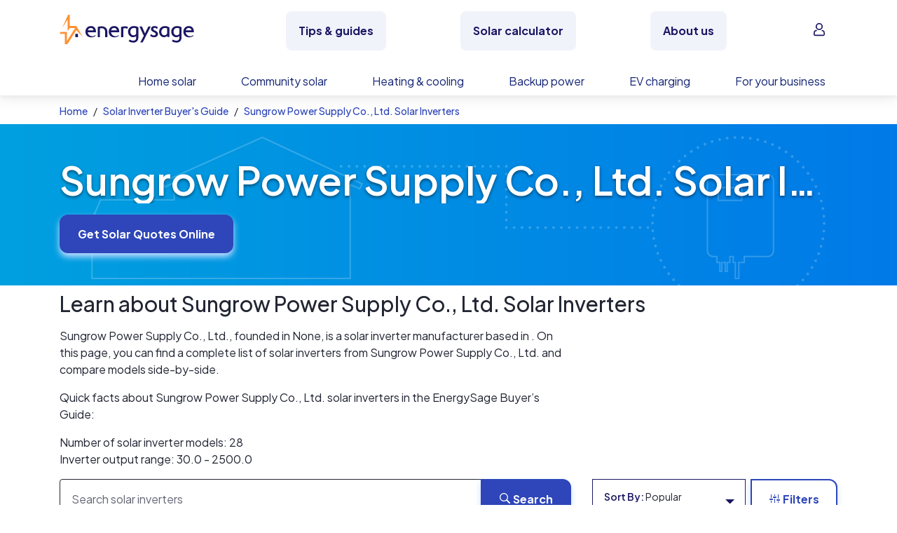

--- FILE ---
content_type: text/css; charset="utf-8"
request_url: https://www.energysage.com/static/webpack/css/bulk-local.4feae824d13b.css
body_size: 3052
content:
.alert.alert-header{background:#eaecf4;border:1px solid #cfd1df;font-size:.875rem;margin-top:.75em}.alert.alert-header.alert-error{background:#ffd5d5;border:1px solid #f53c3c}.alert.alert-error{color:#de3c50}.alert .svg-checkmark svg{width:16px}.alert .svg-checkmark path{fill:#646776}.errorlist{color:#de3c50;font-size:.875rem;list-style-type:none;margin:0}.w-90{width:90%}.invalid-tooltip,.valid-tooltip{z-index:1070}.body-text{font-family:Plus Jakarta Sans,Helvetica Neue,Roboto,Segoe UI,-apple-system,BlinkMacSystemFont,Arial,Noto Sans,Liberation Sans,sans-serif,Apple Color Emoji,Segoe UI Emoji,Segoe UI Symbol,Noto Color Emoji;font-size:1rem;font-weight:400}.body-text,a .sr-only{color:#222633}.list-plain{list-style:none;margin:0;padding:0}.flex-gap-0{gap:0!important}.flex-gap-1{gap:.25rem!important}.flex-gap-2{gap:.5rem!important}.flex-gap-3{gap:1rem!important}.flex-gap-4{gap:2rem!important}.flex-gap-5{gap:4.5rem!important}.flex-gap-6{gap:8rem!important}.flex-gap-450{gap:4.5rem!important}.flex-gap-25{gap:.25rem!important}.flex-gap-50{gap:.5rem!important}.flex-gap-100{gap:1rem!important}.flex-gap-150{gap:1.5rem!important}.flex-gap-200{gap:2rem!important}.flex-gap-300{gap:3rem!important}.flex-gap-400{gap:4rem!important}.flex-gap-500{gap:5rem!important}.flex-gap-600{gap:6rem!important}.flex-gap-800{gap:8rem!important}@media(min-width:576px){.flex-gap-sm-0{gap:0!important}.flex-gap-sm-1{gap:.25rem!important}.flex-gap-sm-2{gap:.5rem!important}.flex-gap-sm-3{gap:1rem!important}.flex-gap-sm-4{gap:2rem!important}.flex-gap-sm-5{gap:4.5rem!important}.flex-gap-sm-6{gap:8rem!important}.flex-gap-sm-450{gap:4.5rem!important}.flex-gap-sm-25{gap:.25rem!important}.flex-gap-sm-50{gap:.5rem!important}.flex-gap-sm-100{gap:1rem!important}.flex-gap-sm-150{gap:1.5rem!important}.flex-gap-sm-200{gap:2rem!important}.flex-gap-sm-300{gap:3rem!important}.flex-gap-sm-400{gap:4rem!important}.flex-gap-sm-500{gap:5rem!important}.flex-gap-sm-600{gap:6rem!important}.flex-gap-sm-800{gap:8rem!important}}@media(min-width:768px){.flex-gap-md-0{gap:0!important}.flex-gap-md-1{gap:.25rem!important}.flex-gap-md-2{gap:.5rem!important}.flex-gap-md-3{gap:1rem!important}.flex-gap-md-4{gap:2rem!important}.flex-gap-md-5{gap:4.5rem!important}.flex-gap-md-6{gap:8rem!important}.flex-gap-md-450{gap:4.5rem!important}.flex-gap-md-25{gap:.25rem!important}.flex-gap-md-50{gap:.5rem!important}.flex-gap-md-100{gap:1rem!important}.flex-gap-md-150{gap:1.5rem!important}.flex-gap-md-200{gap:2rem!important}.flex-gap-md-300{gap:3rem!important}.flex-gap-md-400{gap:4rem!important}.flex-gap-md-500{gap:5rem!important}.flex-gap-md-600{gap:6rem!important}.flex-gap-md-800{gap:8rem!important}}@media(min-width:992px){.flex-gap-lg-0{gap:0!important}.flex-gap-lg-1{gap:.25rem!important}.flex-gap-lg-2{gap:.5rem!important}.flex-gap-lg-3{gap:1rem!important}.flex-gap-lg-4{gap:2rem!important}.flex-gap-lg-5{gap:4.5rem!important}.flex-gap-lg-6{gap:8rem!important}.flex-gap-lg-450{gap:4.5rem!important}.flex-gap-lg-25{gap:.25rem!important}.flex-gap-lg-50{gap:.5rem!important}.flex-gap-lg-100{gap:1rem!important}.flex-gap-lg-150{gap:1.5rem!important}.flex-gap-lg-200{gap:2rem!important}.flex-gap-lg-300{gap:3rem!important}.flex-gap-lg-400{gap:4rem!important}.flex-gap-lg-500{gap:5rem!important}.flex-gap-lg-600{gap:6rem!important}.flex-gap-lg-800{gap:8rem!important}}@media(min-width:1200px){.flex-gap-xl-0{gap:0!important}.flex-gap-xl-1{gap:.25rem!important}.flex-gap-xl-2{gap:.5rem!important}.flex-gap-xl-3{gap:1rem!important}.flex-gap-xl-4{gap:2rem!important}.flex-gap-xl-5{gap:4.5rem!important}.flex-gap-xl-6{gap:8rem!important}.flex-gap-xl-450{gap:4.5rem!important}.flex-gap-xl-25{gap:.25rem!important}.flex-gap-xl-50{gap:.5rem!important}.flex-gap-xl-100{gap:1rem!important}.flex-gap-xl-150{gap:1.5rem!important}.flex-gap-xl-200{gap:2rem!important}.flex-gap-xl-300{gap:3rem!important}.flex-gap-xl-400{gap:4rem!important}.flex-gap-xl-500{gap:5rem!important}.flex-gap-xl-600{gap:6rem!important}.flex-gap-xl-800{gap:8rem!important}}@media(min-width:1900px){.flex-gap-xxl-0{gap:0!important}.flex-gap-xxl-1{gap:.25rem!important}.flex-gap-xxl-2{gap:.5rem!important}.flex-gap-xxl-3{gap:1rem!important}.flex-gap-xxl-4{gap:2rem!important}.flex-gap-xxl-5{gap:4.5rem!important}.flex-gap-xxl-6{gap:8rem!important}.flex-gap-xxl-450{gap:4.5rem!important}.flex-gap-xxl-25{gap:.25rem!important}.flex-gap-xxl-50{gap:.5rem!important}.flex-gap-xxl-100{gap:1rem!important}.flex-gap-xxl-150{gap:1.5rem!important}.flex-gap-xxl-200{gap:2rem!important}.flex-gap-xxl-300{gap:3rem!important}.flex-gap-xxl-400{gap:4rem!important}.flex-gap-xxl-500{gap:5rem!important}.flex-gap-xxl-600{gap:6rem!important}.flex-gap-xxl-800{gap:8rem!important}}.sr-only{position:absolute;width:1px;height:1px;padding:0;margin:-1px;overflow:hidden;clip:rect(0,0,0,0);white-space:nowrap;border:0}.unset-sr-only{position:unset;width:unset;height:unset;padding:unset;margin:unset;overflow:unset;clip:unset;white-space:unset;border:unset}@media(min-width:576px){.sr-sm-only{position:absolute;width:1px;height:1px;padding:0;margin:-1px;overflow:hidden;clip:rect(0,0,0,0);white-space:nowrap;border:0}.unset-sm-sr-only{position:unset;width:unset;height:unset;padding:unset;margin:unset;overflow:unset;clip:unset;white-space:unset;border:unset}}@media(min-width:768px){.sr-md-only{position:absolute;width:1px;height:1px;padding:0;margin:-1px;overflow:hidden;clip:rect(0,0,0,0);white-space:nowrap;border:0}.unset-md-sr-only{position:unset;width:unset;height:unset;padding:unset;margin:unset;overflow:unset;clip:unset;white-space:unset;border:unset}}@media(min-width:992px){.sr-lg-only{position:absolute;width:1px;height:1px;padding:0;margin:-1px;overflow:hidden;clip:rect(0,0,0,0);white-space:nowrap;border:0}.unset-lg-sr-only{position:unset;width:unset;height:unset;padding:unset;margin:unset;overflow:unset;clip:unset;white-space:unset;border:unset}}@media(min-width:1200px){.sr-xl-only{position:absolute;width:1px;height:1px;padding:0;margin:-1px;overflow:hidden;clip:rect(0,0,0,0);white-space:nowrap;border:0}.unset-xl-sr-only{position:unset;width:unset;height:unset;padding:unset;margin:unset;overflow:unset;clip:unset;white-space:unset;border:unset}}@media(min-width:1900px){.sr-xxl-only{position:absolute;width:1px;height:1px;padding:0;margin:-1px;overflow:hidden;clip:rect(0,0,0,0);white-space:nowrap;border:0}.unset-xxl-sr-only{position:unset;width:unset;height:unset;padding:unset;margin:unset;overflow:unset;clip:unset;white-space:unset;border:unset}}.font-weight-lightest{font-weight:lighter}.font-weight-lighter{font-weight:200}.font-weight-light{font-weight:300}.font-weight-normal{font-weight:400}.font-weight-semibold{font-weight:500}.font-weight-bold{font-weight:600}.font-weight-bolder{font-weight:700}.font-weight-boldest{font-weight:800}.text-blue{color:#2e46b9!important}.text-light-blue{color:#a7c9ff!important}.text-gray-blue{color:#c8dfff!important}.text-indigo{color:#1d3297!important}.text-purple{color:#2e46b9!important}.text-pink{color:#ff9133!important}.text-red{color:#de3c50!important}.text-orange,.text-yellow{color:#ff9133!important}.text-green{color:#00a759!important}.text-teal{color:#85b2ff!important}.text-cyan{color:#1b1763!important}.text-gray{color:#222633!important}.text-gray-dark{color:#323543!important}.text-white{color:#fff!important}.text-soft-blue{color:#c8dfff!important}.text-medium-blue{color:#85b2ff!important}.text-dark-blue{color:#1b1763!important}.text-warm-orange{color:#ff9133!important}.text-gray-100,.text-gray-150{color:#eaecf4!important}.text-gray-200{color:#dfe1eb!important}.text-gray-300{color:#cfd1df!important}.text-gray-400{color:#a7aaba!important}.text-gray-500{color:#878999!important}.text-gray-600{color:#646776!important}.text-gray-700{color:#515362!important}.text-gray-800{color:#323543!important}.text-gray-900,.text-gray-1000,.text-gray-1100,.text-gray-1200{color:#222633!important}.text-black{color:#000!important}.text-100{color:#eaecf4!important}.text-200{color:#dfe1eb!important}.text-300{color:#cfd1df!important}.text-400{color:#a7aaba!important}.text-500{color:#878999!important}.text-600{color:#646776!important}.text-700{color:#515362!important}.text-800{color:#323543!important}.text-900{color:#222633!important}.text-teal-100{color:#ddedff!important}.text-teal-200{color:#a7c9ff!important}.text-teal-300{color:#85b2ff!important}.text-teal-400,.text-teal-500{color:#688aea!important}.text-teal-600{color:#2e46b9!important}.text-teal-700{color:#162676!important}.text-teal-800{color:#1b1763!important}.text-cyan-100{color:#ddedff!important}.text-cyan-200{color:#c8dfff!important}.text-cyan-300{color:#a7c9ff!important}.text-cyan-400{color:#4a62d4!important}.text-cyan-500{color:#2e46b9!important}.text-cyan-600{color:#1d3297!important}.text-cyan-700{color:#162676!important}.text-cyan-800{color:#1b1763!important}.text-pink-100{color:#fff3df!important}.text-pink-200{color:#ffdbb5!important}.text-pink-300{color:#ffc28b!important}.text-pink-400{color:#ffb67b!important}.text-pink-500,.text-pink-600,.text-pink-700,.text-pink-800{color:#ed7c2b!important}.text-yellow-100{color:#fff3df!important}.text-yellow-200{color:#ffdbb5!important}.text-yellow-300{color:#ffc28b!important}.text-yellow-400{color:#fa6!important}.text-yellow-500{color:#ff9d51!important}.text-yellow-600,.text-yellow-700,.text-yellow-800{color:#ed7c2b!important}.text-orange-50{color:#fff3df!important}.text-orange-100{color:#ffe7ca!important}.text-orange-200{color:#ffdbb5!important}.text-orange-300{color:#ffcea0!important}.text-orange-400{color:#ffc28b!important}.text-orange-500{color:#ffb67b!important}.text-orange-600{color:#fa6!important}.text-orange-700{color:#ff9d51!important}.text-orange-800{color:#ff9133!important}.text-orange-900{color:#ed7c2b!important}.text-blue-50{color:#ddedff!important}.text-blue-100{color:#c8dfff!important}.text-blue-200{color:#a7c9ff!important}.text-blue-300{color:#85b2ff!important}.text-blue-400{color:#688aea!important}.text-blue-500{color:#4a62d4!important}.text-blue-600{color:#2e46b9!important}.text-blue-700{color:#1d3297!important}.text-blue-800{color:#162676!important}.text-blue-900{color:#1b1763!important}.text-success-50{color:#ccedd8!important}.text-success-500{color:#80ce97!important}.text-success-900{color:#00a759!important}.text-warning-50{color:#f8efca!important}.text-warning-500{color:#f4df83!important}.text-warning-900{color:#f4ca11!important}.text-error-50{color:#f7d7db!important}.text-error-500{color:#efa6af!important}.text-error-900{color:#de3c50!important}.bg-blue{background-color:#2e46b9!important}.bg-light-blue{background-color:#a7c9ff!important}.bg-gray-blue{background-color:#c8dfff!important}.bg-indigo{background-color:#1d3297!important}.bg-purple{background-color:#2e46b9!important}.bg-pink{background-color:#ff9133!important}.bg-red{background-color:#de3c50!important}.bg-orange,.bg-yellow{background-color:#ff9133!important}.bg-green{background-color:#00a759!important}.bg-teal{background-color:#85b2ff!important}.bg-cyan{background-color:#1b1763!important}.bg-gray{background-color:#222633!important}.bg-gray-dark{background-color:#323543!important}.bg-gray-150{background-color:#eaecf4!important}.bg-gray-1000,.bg-gray-1100,.bg-gray-1200{background-color:#222633!important}.bg-black{background-color:#000!important}.bg-100{background-color:#eaecf4!important}.bg-200{background-color:#dfe1eb!important}.bg-300{background-color:#cfd1df!important}.bg-400{background-color:#a7aaba!important}.bg-500{background-color:#878999!important}.bg-600{background-color:#646776!important}.bg-700{background-color:#515362!important}.bg-800{background-color:#323543!important}.bg-900{background-color:#222633!important}.bg-teal-100{background-color:#ddedff!important}.bg-teal-200{background-color:#a7c9ff!important}.bg-teal-300{background-color:#85b2ff!important}.bg-teal-400,.bg-teal-500{background-color:#688aea!important}.bg-teal-600{background-color:#2e46b9!important}.bg-teal-700{background-color:#162676!important}.bg-teal-800{background-color:#1b1763!important}.bg-cyan-100{background-color:#ddedff!important}.bg-cyan-200{background-color:#c8dfff!important}.bg-cyan-300{background-color:#a7c9ff!important}.bg-cyan-400{background-color:#4a62d4!important}.bg-cyan-500{background-color:#2e46b9!important}.bg-cyan-600{background-color:#1d3297!important}.bg-cyan-700{background-color:#162676!important}.bg-cyan-800{background-color:#1b1763!important}.bg-pink-100{background-color:#fff3df!important}.bg-pink-200{background-color:#ffdbb5!important}.bg-pink-300{background-color:#ffc28b!important}.bg-pink-400{background-color:#ffb67b!important}.bg-pink-500,.bg-pink-600,.bg-pink-700,.bg-pink-800{background-color:#ed7c2b!important}.bg-yellow-100{background-color:#fff3df!important}.bg-yellow-200{background-color:#ffdbb5!important}.bg-yellow-300{background-color:#ffc28b!important}.bg-yellow-400{background-color:#fa6!important}.bg-yellow-500{background-color:#ff9d51!important}.bg-yellow-600,.bg-yellow-700,.bg-yellow-800{background-color:#ed7c2b!important}.bg-transparent{background-color:transparent!important}.bg-gray-50{background-color:#f1f3fb!important}.bg-gray-100{background-color:#eaecf4!important}.bg-gray-200{background-color:#dfe1eb!important}.bg-gray-300{background-color:#cfd1df!important}.bg-gray-400{background-color:#a7aaba!important}.bg-gray-500{background-color:#878999!important}.bg-gray-600{background-color:#646776!important}.bg-gray-700{background-color:#515362!important}.bg-gray-800{background-color:#323543!important}.bg-gray-900{background-color:#222633!important}.bg-blue-50{background-color:#ddedff!important}.bg-blue-100{background-color:#c8dfff!important}.bg-blue-200{background-color:#a7c9ff!important}.bg-blue-300{background-color:#85b2ff!important}.bg-blue-400{background-color:#688aea!important}.bg-blue-500{background-color:#4a62d4!important}.bg-blue-600{background-color:#2e46b9!important}.bg-blue-700{background-color:#1d3297!important}.bg-blue-800{background-color:#162676!important}.bg-blue-900{background-color:#1b1763!important}.bg-orange-50{background-color:#fff3df!important}.bg-orange-100{background-color:#ffe7ca!important}.bg-orange-200{background-color:#ffdbb5!important}.bg-orange-300{background-color:#ffcea0!important}.bg-orange-400{background-color:#ffc28b!important}.bg-orange-500{background-color:#ffb67b!important}.bg-orange-600{background-color:#fa6!important}.bg-orange-700{background-color:#ff9d51!important}.bg-orange-800{background-color:#ff9133!important}.bg-orange-900{background-color:#ed7c2b!important}.bg-success-50{background-color:#ccedd8!important}.bg-success-500{background-color:#80ce97!important}.bg-success-900{background-color:#00a759!important}.bg-warning-50{background-color:#f8efca!important}.bg-warning-500{background-color:#f4df83!important}.bg-warning-900{background-color:#f4ca11!important}.bg-error-50{background-color:#f7d7db!important}.bg-error-500{background-color:#efa6af!important}.bg-error-900{background-color:#de3c50!important}.bg-white{background-color:#fff!important}.bg-soft-blue{background-color:#c8dfff!important}.bg-medium-blue{background-color:#85b2ff!important}.bg-dark-blue{background-color:#1b1763!important}.bg-warm-orange{background-color:#ff9133!important}.btn-fluid{min-width:200px!important;width:auto!important}@media(min-width:576px){.btn-sm-fluid{min-width:200px!important;width:auto!important}}@media(min-width:768px){.btn-md-fluid{min-width:200px!important;width:auto!important}}@media(min-width:992px){.btn-lg-fluid{min-width:200px!important;width:auto!important}}@media(min-width:1200px){.btn-xl-fluid{min-width:200px!important;width:auto!important}}@media(min-width:1900px){.btn-xxl-fluid{min-width:200px!important;width:auto!important}}.bl-header__lead{font-size:1rem}@media(min-width:992px){.bl-header__lead{font-size:1.5rem}}.bl-zip-code-widget__form{flex-direction:column}@media(min-width:768px){.bl-zip-code-widget__form{flex-direction:row;align-items:stretch;justify-content:start}.bl-zip-code-widget__form .form-group{margin:0}.bl-zip-code-widget__form .form-group,.bl-zip-code-widget__form .input-group{display:flex;flex-direction:row;align-items:stretch}.bl-zip-code-widget__form .input-group input{height:100%}}.bl-background-blue{background:rgba(0,160,223,.15)}.project-card__img{width:100px;height:100px}.fade-in{opacity:0;transition:opacity .4s}.fade-in.lazyloaded{opacity:1}.star-rating-section span{line-height:2}.m-svg-icon__star-with-half,.star-rating__star--full{color:#ff9133}.m-svg-icon__star-with-half.empty{color:#cfd1df}.m-svg-icon__star-with-half.m-svg-icon__fix-position{top:3}.o-review-carousel .a-review-body{overflow:hidden}.o-review-carousel .m-review-meta{padding-bottom:0}.o-review-carousel .m-reivew-card__col1 img{width:40px;height:40px}.o-review-carousel .star-rating__stars .star-rating__star{height:16px}.info-graph{position:relative}.info-graph .info-graph-item{position:absolute;bottom:0;color:#2e46b9}.info-graph{height:420px;width:320px}.info-graph .info-graph-item{padding-left:1em;display:flex;align-items:center;height:140px;width:160px;vertical-align:middle}.info-graph .info-graph-1{top:16px;right:0}.info-graph .info-graph-2{top:157px;right:0}.info-graph .info-graph-3{bottom:-26px;right:0}@media(min-width:576px){.info-graph{width:100%;height:auto}.info-graph:after{content:" ";display:block;width:100%;height:150px}.info-graph .info-graph-item{top:unset;width:157px;min-height:150px;align-items:flex-start}.info-graph .info-graph-1{left:0;bottom:-16px}.info-graph .info-graph-2{left:calc(50% - 78.5px);bottom:-16px}.info-graph .info-graph-3{right:0;bottom:-16px}}@media(min-width:768px){.info-graph{width:100%;height:auto}.info-graph:after{height:100px}.info-graph .info-graph-item{width:200px;min-height:100px;height:100px;bottom:-36px}.info-graph .info-graph-2{left:calc(50% - 104px)}}@media(min-width:992px){.info-graph{width:100%;height:auto}.info-graph:after{height:71px}.info-graph .info-graph-item{width:300px}.info-graph .info-graph-1{left:26px}.info-graph .info-graph-2{left:calc(50% - 150px)}.info-graph .info-graph-3{right:36px}}.community-solar-card-cta{width:135px}

/*# sourceMappingURL=bulk-local.css.map*/

--- FILE ---
content_type: text/css; charset="utf-8"
request_url: https://www.energysage.com/static/css/global-nav.ee1bd92111f9.css
body_size: 2899
content:
.nav {
  display: flex;
  flex-wrap: wrap;
  padding-left: 0;
  margin-bottom: 0;
  list-style: none;
}

.nav-link {
  display: block;
  padding: 0.5rem 1rem;
}

.nav-link.disabled {
  color: #646776;
  pointer-events: none;
  cursor: default;
}

@media (min-width: 992px) {
  .nav-button:hover {
    /* stylelint-disable-next-line declaration-no-important */
    background: #ddedff !important;
  }

  .nav-button:focus, .nav-button.focus {
    border-color: #4a62d4;
  }
}
.nav-tabs {
  border-bottom: 1px solid #cfd1df;
}

.nav-tabs .nav-link {
  margin-bottom: -1px;
  border: 1px solid transparent;
  border-top-left-radius: 0.75rem;
  border-top-right-radius: 0.75rem;
}

.nav-tabs .nav-link:hover, .nav-tabs .nav-link:focus {
  border-color: #dfe1eb #dfe1eb #cfd1df;
}

.nav-tabs .nav-link.disabled {
  color: #646776;
  background-color: transparent;
  border-color: transparent;
}

.nav-tabs .nav-link.active,
.nav-tabs .nav-item.show .nav-link {
  color: #515362;
  background-color: #fff;
  border-color: #cfd1df #cfd1df #fff;
}

.nav-tabs .dropdown-menu {
  margin-top: -1px;
  border-top-left-radius: 0;
  border-top-right-radius: 0;
}

.nav-pills .nav-link {
  border-radius: 0.75rem;
}

.nav-pills .nav-link.active,
.nav-pills .show > .nav-link {
  color: #fff;
  background-color: #1b1763;
}

.nav-fill > .nav-link,
.nav-fill .nav-item {
  flex: 1 1 auto;
  text-align: center;
}

.nav-justified > .nav-link,
.nav-justified .nav-item {
  flex-basis: 0;
  flex-grow: 1;
  text-align: center;
}

.tab-content > .tab-pane {
  display: none;
}

.tab-content > .active {
  display: block;
}

.content-overlay {
  position: fixed;
  top: 0;
  left: 0;
  z-index: 1000;
  display: block;
  width: 100%;
  height: 0;
  pointer-events: none;
  visibility: hidden;
  background: rgba(64, 64, 64, 0.45);
  opacity: 0;
  transition: height 0s, opacity 0s, visibility 0s;
}

.content-overlay.show {
  height: 100%;
  pointer-events: auto;
  visibility: visible;
  opacity: 1;
  transition-delay: 300ms;
}

/* including footer styles in here so they get ripped by rip-the-nav */
.es-footer .es-footer-logo svg {
  width: 160px !important;
  height: 36px !important;
}

.social-icons-container {
  gap: 24px;
}

.social-icons-container a:last-child {
  margin-left: -56px;
}

.social-icons-container a:nth-last-child(2) {
  margin-right: 56px;
}

.nav-es-container .nav-es-global,
.nav-es-container .nav-es-sticky {
  z-index: 1000;
  font-size: 0.875rem;
}

@media (min-width: 992px) {
  .nav-es-container .nav-es-global,
  .nav-es-container .nav-es-sticky {
    filter: drop-shadow(0 1px 10px rgba(0, 0, 0, 0.1));
    box-shadow: none;
  }
}
.nav-es-container .nav-es-global {
  background-color: #fff;
}

@media (min-width: 992px) {
  .nav-es-container .nav-es-global {
    box-shadow: 0 4px 4px rgba(221, 221, 221, 0.25);
  }
}
.nav-es-container .nav-search-bar-mobile {
  z-index: 1000;
  font-size: 0.875rem;
  background-color: #fff;
}

.nav-es-container .nav-search-bar-mobile .input-wrapper {
  width: 100% !important;
}

.nav-es-container .nav-search-bar-mobile .btn-primary {
  display: none !important;
}

@media (min-width: 992px) {
  .nav-es-container .nav-search-bar-mobile .nav-search-close-mobile {
    position: absolute;
  }
}
.nav-es-container .btn-link {
  color: #222633;
}

.nav-es-container a,
.nav-es-container label {
  font-weight: 400;
}

.nav-es-container .nav-es-logo-mobile svg,
.nav-es-container .nav-es-logo-desktop-sticky svg {
  width: auto !important;
  height: 28px !important;
}

.nav-es-container .nav-es-logo-mobile svg {
  margin: 0 auto;
}

@media (min-width: 992px) {
  .nav-es-container .nav-es-logo-desktop svg {
    width: auto !important;
    height: 42px !important;
  }
}
.nav-es-container .nav-es-sticky .nav-item.nav-link,
.nav-es-container .nav-es-sticky .dropdown-item.nav-link,
.nav-es-container .navbar-light .navbar-nav .nav-item.nav-link,
.nav-es-container .navbar-light .navbar-nav .dropdown-item.nav-link {
  color: #222633;
}

.nav-es-container .nav-es-sticky .nav-item.nav-link:hover,
.nav-es-container .nav-es-sticky .dropdown-item.nav-link:hover,
.nav-es-container .navbar-light .navbar-nav .nav-item.nav-link:hover,
.nav-es-container .navbar-light .navbar-nav .dropdown-item.nav-link:hover {
  font-weight: 600;
  color: #222633;
  -webkit-text-decoration: underline;
  text-decoration: underline;
}

.nav-es-container .dropdown-toggle::after {
  content: none;
}

.nav-es-container .dropdown-label,
.nav-es-container .menu-checkbox,
.nav-es-container .menu-header,
.nav-es-container .menu-toggle,
.nav-es-container .expand-icon {
  display: none;
}

.nav-es-container .dropdown-item:hover,
.nav-es-container .dropdown-item:active,
.nav-es-container .dropdown-item:focus {
  background: none;
}

.nav-es-container .featured-article-image {
  height: auto !important;
}

.nav-es-container .dropdown-cta-right .cta-link:hover .link-name {
  -webkit-text-decoration: underline;
  text-decoration: underline;
}

.nav-es-container .dropdown-cta-right .cta-link:hover .link-subheading {
  -webkit-text-decoration: none !important;
  text-decoration: none !important;
}

.nav-es-container .account-icon,
.nav-es-container .search-icon {
  fill: #1b1763;
}

.nav-es-container .search-open {
  fill: #2e46b9 !important;
}

@media only screen and (min-width: 992px) {
  .nav-es-container {
    /* stylelint-disable-next-line selector-class-pattern */
  }

  .nav-es-container .nav-es-sticky {
    top: 0;
    right: 0;
    left: 0;
    z-index: 1000;
    transition: all 0.2s ease-in-out;
    transform: translateY(-100%);
  }

  .nav-es-container.scrolled .nav-es-sticky {
    transform: translateY(0%);
  }

  .nav-es-container .dropdown-full-page {
    position: static;
  }

  .nav-es-container .dropdown-menu-full-page {
    top: 65%;
    width: 100%;
    padding-bottom: 0;
  }

  .nav-es-container .topic-menu-header::after {
    position: absolute;
    bottom: 0;
    left: 0;
    width: 64px;
    height: 1px;
    margin: 0;
    content: "";
    background-color: #eaecf4;
    border-style: none;
    border-radius: 1px;
  }

  .nav-es-container .nav-item .dropdown-toggle,
  .nav-es-container .nav-item .nav-link {
    cursor: pointer;
  }

  .nav-es-container .nav-item .dropdown-menu {
    display: block;
    height: 0;
    overflow: hidden;
    pointer-events: none;
    visibility: hidden;
    opacity: 0;
    transition: height 0s, opacity 0s, visibility 0s;
  }

  .nav-es-container .product-menu .nav-item:last-child .product-menu-header-link {
    /* stylelint-disable-next-line declaration-no-important */
    padding-right: 2em !important;
  }

  .nav-es-container .product-menu-header-link {
    color: #162676;
  }

  .nav-es-container .product-menu-link {
    font-size: 0.875rem;
  }

  .nav-es-container .product-menu-flyout {
    left: 50%;
    width: 310px;
    box-shadow: 0 0 5px rgba(0, 0, 0, 0.15);
    transform: translateX(-50%);
  }

  .nav-es-container .product-menu-flyout--large {
    left: 0;
    width: 775px;
    transform: none;
  }

  .nav-es-container .nav-item:last-child .product-menu-flyout {
    transform: translateX(-75%);
  }

  .nav-es-container .account-menu {
    right: 50%;
    left: auto;
    transform: translateX(25%);
  }

  .nav-es-container .account-menu.loggedIn {
    font-size: 0.875rem;
  }

  .nav-es-container .nav-item:hover .dropdown-menu {
    height: auto;
    pointer-events: auto;
    visibility: visible;
    opacity: 1;
    transition-delay: 300ms;
  }

  .nav-es-container .nav-item:hover .product-menu-header-text::after {
    position: absolute;
    right: 0;
    bottom: -1px;
    left: 0;
    z-index: 1001;
    height: 2px;
    content: "";
    background: #ff9133;
    border-style: none;
  }

  .nav-es-container .nav-item.top-header {
    padding: 1em 0 2em;
    -webkit-user-select: none;
    -moz-user-select: none;
    user-select: none;
    /* stylelint-disable-next-line selector-max-class */
  }

  .nav-es-container .nav-item.top-header .top-header-inner > .nav-link {
    line-height: 1.25rem;
    color: #1b1763;
    -webkit-text-decoration: none;
    text-decoration: none;
    background: #f1f3fb;
    border: 2px solid transparent;
    border-radius: 8px;
  }

  .nav-es-container .nav-item.top-header:hover {
    /* stylelint-disable-next-line selector-max-class */
  }

  .nav-es-container .nav-item.top-header:hover .top-header-inner > .nav-link {
    background: #ddedff;
  }

  .nav-es-container .navbar-light .navbar-nav .nav-item.nav-link:hover {
    font-weight: 400;
  }

  .nav-es-container .topic-group .eyebrow {
    color: #222633;
  }

  .nav-es-container .topic-group .nav-link:has(.eyebrow) {
    /* stylelint-disable-next-line declaration-no-important */
    color: #2e46b9 !important;
  }

  .nav-es-container .topic-group .nav-link:has(.eyebrow):hover {
    /* stylelint-disable-next-line declaration-no-important */
    color: #2e46b9 !important;
  }

  .nav-es-container .topic-group .nav-link:has(.eyebrow) .eyebrow {
    color: #2e46b9;
  }

  .nav-es-container .topic-group .dropdown-item {
    font-size: 0.875rem;
  }

  .nav-es-container .icon-dropdown {
    position: relative;
    display: inline-block;
  }

  .nav-es-container .icon-dropdown .container {
    width: 225px;
  }

  .nav-es-container .icon-dropdown .dropdown-menu {
    width: 250px;
  }

  .nav-es-container .icon-dropdown .dropdown-toggle .first-name {
    max-width: 180px;
    overflow: hidden;
    text-overflow: ellipsis;
    white-space: nowrap;
  }

  .nav-es-container .dropdown-menu-primary {
    position: relative;
    display: flex;
    justify-content: space-between;
  }

  .nav-es-container .dropdown-list {
    display: flex;
    flex-wrap: wrap;
    padding-left: 0;
    list-style: none;
  }

  .nav-es-container .dropdown-item {
    white-space: normal !important;
  }

  .nav-es-container .dropdown-cta-bottom {
    align-items: center;
    height: 78px;
    color: #fff;
    background-color: #222633;
  }

  .nav-es-container .dropdown-cta-bottom .dropdown-cta-bottom--inner {
    display: flex;
    justify-content: space-between;
    margin: 0 auto;
  }

  .nav-es-container .dropdown-cta-bottom .btn-lg {
    width: 250px;
  }

  .nav-es-container .nav-link.topic-menu-header .link-subheading {
    color: #222633;
  }

  .nav-es-container .nav-link.topic-menu-header:hover {
    -webkit-text-decoration: none !important;
    text-decoration: none !important;
  }

  .nav-es-container .nav-link.topic-menu-header:hover .link-name {
    -webkit-text-decoration: underline;
    text-decoration: underline;
  }

  .nav-es-container .nav-link.topic-menu-header:hover .link-subheading {
    font-weight: 400;
    color: #222633;
  }

  .nav-es-container .navbar-nav {
    /* stylelint-disable-next-line selector-class-pattern */
  }

  .nav-es-container .navbar-nav .loggedIn {
    /* stylelint-disable-next-line selector-max-class */
  }

  .nav-es-container .navbar-nav .loggedIn .dropdown-item.nav-link:hover {
    font-weight: 400;
  }

  .nav-es-container .dropdown-menu-primary .eyebrow.link-name {
    /* stylelint-disable-next-line declaration-no-important */
    margin-bottom: 0 !important;
  }
}
@media (min-width: 1200px) {
  .nav-es-container .product-menu-flyout {
    width: 370px;
  }

  .nav-es-container .product-menu-flyout--large {
    width: 832px;
  }

  .nav-es-container .nav-item:last-child .product-menu-flyout {
    transform: translateX(-60%);
  }
}
@media (min-width: 1900px) {
  .nav-es-container .nav-item:last-child .product-menu-flyout {
    transform: translateX(-50%);
  }

  .nav-es-container .product-menu-flyout--large {
    transform: translateX(-25%);
  }
}
@media only screen and (max-width: 991px) {
  .nav-es-container .nav-es-global {
    height: 56px;
  }

  .nav-es-container .top-level-menu {
    z-index: 1000;
  }

  .nav-es-container .navbar-nav {
    padding-bottom: 120px;
    overflow-y: scroll;
  }

  .nav-es-container .dropdown {
    position: static;
    position: initial;
  }

  .nav-es-container .dropdown-menu {
    position: static !important;
    display: flex !important;
    max-height: calc(100% - 64px);
    padding: 0;
    overflow-x: hidden;
    overflow-y: scroll;
  }

  .nav-es-container .dropdown-menu:not(.dropdown-menu-full-page) li:last-child {
    margin-bottom: 120px;
  }

  .nav-es-container .dropdown-menu-primary {
    flex-direction: column;
    width: 100%;
    border-style: none;
  }

  .nav-es-container .dropdown-menu-primary .nav-item:not(.nav-link) {
    margin: 0;
  }

  .nav-es-container .dropdown-list {
    padding: 0;
  }

  .nav-es-container .dropdown-menu-full-page {
    display: flex !important;
    border-style: none;
  }

  .nav-es-container .dropdown-label {
    display: block;
    cursor: pointer;
  }

  .nav-es-container .nav-item.top-header {
    margin-bottom: 0.5rem;
    background: #f1f3fb;
    border-radius: 3px;
    /* stylelint-disable-next-line selector-max-class */
  }

  .nav-es-container .nav-item.top-header .top-header-inner > .nav-link {
    color: #1b1763;
    /* stylelint-disable-next-line selector-max-class */
  }

  .nav-es-container .nav-item.top-header .top-header-inner > .nav-link:hover {
    color: #1b1763;
  }

  .nav-es-container .nav-item.top-header .top-header-inner {
    /* stylelint-disable-next-line selector-max-class */
  }

  .nav-es-container .nav-item.top-header .top-header-inner > .dropdown-label {
    color: #1b1763;
    /* stylelint-disable-next-line selector-max-class */
  }

  .nav-es-container .nav-item.top-header .top-header-inner > .dropdown-label:hover {
    color: #1b1763;
    -webkit-text-decoration: underline;
    text-decoration: underline;
  }

  .nav-es-container .nav-item.dropdown > .dropdown-label:hover,
  .nav-es-container .topic-group > .dropdown-label:hover {
    -webkit-text-decoration: underline;
    text-decoration: underline;
  }

  .nav-es-container .topic-group .nav-item .nav-link {
    color: #2e46b9;
  }

  .nav-es-container .topic-group .nav-item .nav-link:hover {
    color: #2e46b9;
    -webkit-text-decoration: underline;
    text-decoration: underline;
  }

  .nav-es-container .topic-group .dropdown-item {
    font-weight: 600;
  }

  .nav-es-container .topic-group .dropdown-item:hover {
    font-weight: 600;
  }

  .nav-es-container .dropdown-item {
    white-space: normal;
  }

  .nav-es-container .dropdown-cta-right {
    padding-bottom: 120px;
  }

  .nav-es-container .expand-icon {
    display: flex;
  }

  .nav-es-container .product-menu .expand-icon,
  .nav-es-container .topic-group .expand-icon {
    fill: #a7aaba;
  }

  .nav-es-container .submenu .expand-icon,
  .nav-es-container .product-menu-flyout .expand-icon,
  .nav-es-container .topic-menu-back .expand-icon {
    fill: #1b1763;
  }

  .nav-es-container .product-menu-link {
    font-weight: 600;
  }

  .nav-es-container .nav-item {
    align-items: center;
    height: 64px;
    margin: 0 15px;
  }

  .nav-es-container .nav-item-border-mobile {
    border-bottom: 1px solid #eaecf4 !important;
  }

  .nav-es-container .dropdown-label.nav-link {
    margin-bottom: 0;
  }

  .nav-es-container .menu {
    position: absolute;
    top: 0;
    left: 0;
    flex-direction: column;
    width: 100%;
    min-width: 300px;
    max-width: 540px;
    height: 100%;
    min-height: 100vh;
    max-height: 100%;
    background: #fff;
    transition: transform 0.3s;
    transform: translate3d(-100%, 0, 0);
  }

  .nav-es-container .menu ul,
  .nav-es-container .menu li {
    display: block;
    width: 100%;
    border-style: none;
  }

  .nav-es-container .menu li,
  .nav-es-container .menu .nav-item {
    display: flex;
    justify-content: space-between;
    width: 100%;
  }

  .nav-es-container .submenu {
    position: fixed;
    z-index: 2;
  }

  .nav-es-container .submenu ul {
    max-height: calc(100% - 64px);
    overflow-x: hidden;
    overflow-y: scroll;
  }

  .nav-es-container .submenu ul li:last-child {
    margin-bottom: 120px;
  }

  .nav-es-container .menu-checkbox:checked + .menu {
    transform: translate3d(0, 0, 0);
  }

  .nav-es-container .menu-header {
    display: flex;
    align-items: center;
    width: 100%;
    height: 64px;
    max-height: 64px;
    font-weight: bolder;
  }

  .nav-es-container .menu-toggle {
    display: flex;
    vertical-align: center;
    cursor: pointer;
  }

  .nav-es-container .product-menu-flyout-see-all {
    -webkit-text-decoration: underline;
    text-decoration: underline;
    letter-spacing: 0.08em;
  }

  .nav-es-container .nav-item.nav-item-menu {
    height: 76px;
    margin-bottom: 0.5em;
    -webkit-text-decoration: none;
    text-decoration: none;
  }

  .nav-es-container .nav-item.nav-item-menu:hover .link-name {
    -webkit-text-decoration: underline;
    text-decoration: underline;
  }

  .nav-es-container .nav-item.nav-item-menu:hover .link-subheading {
    font-weight: 400;
    color: #222633;
    -webkit-text-decoration: none !important;
    text-decoration: none !important;
  }
}

/*# sourceMappingURL=global-nav.css.map */


--- FILE ---
content_type: text/javascript; charset="utf-8"
request_url: https://www.energysage.com/static/webpack/apps/bluebook.42c8e9159898.js
body_size: 16742
content:
/*! For license information please see bluebook.js.LICENSE.txt */
(function(e){var t={};function r(n){if(t[n]){return t[n].exports}var i=t[n]={i:n,l:false,exports:{}};e[n].call(i.exports,i,i.exports,r);i.l=true;return i.exports}r.m=e;r.c=t;r.d=function(e,t,n){if(!r.o(e,t)){Object.defineProperty(e,t,{enumerable:true,get:n})}};r.r=function(e){if(typeof Symbol!=="undefined"&&Symbol.toStringTag){Object.defineProperty(e,Symbol.toStringTag,{value:"Module"})}Object.defineProperty(e,"__esModule",{value:true})};r.t=function(e,t){if(t&1)e=r(e);if(t&8)return e;if(t&4&&typeof e==="object"&&e&&e.__esModule)return e;var n=Object.create(null);r.r(n);Object.defineProperty(n,"default",{enumerable:true,value:e});if(t&2&&typeof e!="string")for(var i in e)r.d(n,i,function(t){return e[t]}.bind(null,i));return n};r.n=function(e){var t=e&&e.__esModule?function t(){return e["default"]}:function t(){return e};r.d(t,"a",t);return t};r.o=function(e,t){return Object.prototype.hasOwnProperty.call(e,t)};r.p="";return r(r.s=402)})({100:function(e,t,r){"use strict";(function(t){var n=r(43);var i=r(115);var o={"Content-Type":"application/x-www-form-urlencoded"};function a(e,t){if(!n.isUndefined(e)&&n.isUndefined(e["Content-Type"])){e["Content-Type"]=t}}function s(){var e;if(typeof XMLHttpRequest!=="undefined"){e=r(101)}else if(typeof t!=="undefined"&&Object.prototype.toString.call(t)==="[object process]"){e=r(101)}return e}var u={adapter:s(),transformRequest:[function e(t,r){i(r,"Accept");i(r,"Content-Type");if(n.isFormData(t)||n.isArrayBuffer(t)||n.isBuffer(t)||n.isStream(t)||n.isFile(t)||n.isBlob(t)){return t}if(n.isArrayBufferView(t)){return t.buffer}if(n.isURLSearchParams(t)){a(r,"application/x-www-form-urlencoded;charset=utf-8");return t.toString()}if(n.isObject(t)){a(r,"application/json;charset=utf-8");return JSON.stringify(t)}return t}],transformResponse:[function e(t){if(typeof t==="string"){try{t=JSON.parse(t)}catch(e){}}return t}],timeout:0,xsrfCookieName:"XSRF-TOKEN",xsrfHeaderName:"X-XSRF-TOKEN",maxContentLength:-1,validateStatus:function e(t){return t>=200&&t<300}};u.headers={common:{Accept:"application/json, text/plain, */*"}};n.forEach(["delete","get","head"],(function e(t){u.headers[t]={}}));n.forEach(["post","put","patch"],(function e(t){u.headers[t]=n.merge(o)}));e.exports=u}).call(this,r(80))},101:function(e,t,r){"use strict";var n=r(43);var i=r(116);var o=r(98);var a=r(118);var s=r(121);var u=r(122);var c=r(102);e.exports=function e(t){return new Promise((function e(f,l){var p=t.data;var d=t.headers;if(n.isFormData(p)){delete d["Content-Type"]}var h=new XMLHttpRequest;if(t.auth){var v=t.auth.username||"";var m=t.auth.password||"";d.Authorization="Basic "+btoa(v+":"+m)}var g=a(t.baseURL,t.url);h.open(t.method.toUpperCase(),o(g,t.params,t.paramsSerializer),true);h.timeout=t.timeout;h.onreadystatechange=function e(){if(!h||h.readyState!==4){return}if(h.status===0&&!(h.responseURL&&h.responseURL.indexOf("file:")===0)){return}var r="getAllResponseHeaders"in h?s(h.getAllResponseHeaders()):null;var n=!t.responseType||t.responseType==="text"?h.responseText:h.response;var o={data:n,status:h.status,statusText:h.statusText,headers:r,config:t,request:h};i(f,l,o);h=null};h.onabort=function e(){if(!h){return}l(c("Request aborted",t,"ECONNABORTED",h));h=null};h.onerror=function e(){l(c("Network Error",t,null,h));h=null};h.ontimeout=function e(){var r="timeout of "+t.timeout+"ms exceeded";if(t.timeoutErrorMessage){r=t.timeoutErrorMessage}l(c(r,t,"ECONNABORTED",h));h=null};if(n.isStandardBrowserEnv()){var y=r(123);var b=(t.withCredentials||u(g))&&t.xsrfCookieName?y.read(t.xsrfCookieName):undefined;if(b){d[t.xsrfHeaderName]=b}}if("setRequestHeader"in h){n.forEach(d,(function e(t,r){if(typeof p==="undefined"&&r.toLowerCase()==="content-type"){delete d[r]}else{h.setRequestHeader(r,t)}}))}if(!n.isUndefined(t.withCredentials)){h.withCredentials=!!t.withCredentials}if(t.responseType){try{h.responseType=t.responseType}catch(e){if(t.responseType!=="json"){throw e}}}if(typeof t.onDownloadProgress==="function"){h.addEventListener("progress",t.onDownloadProgress)}if(typeof t.onUploadProgress==="function"&&h.upload){h.upload.addEventListener("progress",t.onUploadProgress)}if(t.cancelToken){t.cancelToken.promise.then((function e(t){if(!h){return}h.abort();l(t);h=null}))}if(p===undefined){p=null}h.send(p)}))}},102:function(e,t,r){"use strict";var n=r(117);e.exports=function e(t,r,i,o,a){var s=new Error(t);return n(s,r,i,o,a)}},103:function(e,t,r){"use strict";var n=r(43);e.exports=function e(t,r){r=r||{};var i={};var o=["url","method","params","data"];var a=["headers","auth","proxy"];var s=["baseURL","url","transformRequest","transformResponse","paramsSerializer","timeout","withCredentials","adapter","responseType","xsrfCookieName","xsrfHeaderName","onUploadProgress","onDownloadProgress","maxContentLength","validateStatus","maxRedirects","httpAgent","httpsAgent","cancelToken","socketPath"];n.forEach(o,(function e(t){if(typeof r[t]!=="undefined"){i[t]=r[t]}}));n.forEach(a,(function e(o){if(n.isObject(r[o])){i[o]=n.deepMerge(t[o],r[o])}else if(typeof r[o]!=="undefined"){i[o]=r[o]}else if(n.isObject(t[o])){i[o]=n.deepMerge(t[o])}else if(typeof t[o]!=="undefined"){i[o]=t[o]}}));n.forEach(s,(function e(n){if(typeof r[n]!=="undefined"){i[n]=r[n]}else if(typeof t[n]!=="undefined"){i[n]=t[n]}}));var u=o.concat(a).concat(s);var c=Object.keys(r).filter((function e(t){return u.indexOf(t)===-1}));n.forEach(c,(function e(n){if(typeof r[n]!=="undefined"){i[n]=r[n]}else if(typeof t[n]!=="undefined"){i[n]=t[n]}}));return i}},104:function(e,t,r){"use strict";function n(e){this.message=e}n.prototype.toString=function e(){return"Cancel"+(this.message?": "+this.message:"")};n.prototype.__CANCEL__=true;e.exports=n},110:function(e,t,r){"use strict";var n=r(43);var i=r(97);var o=r(111);var a=r(103);var s=r(100);function u(e){var t=new o(e);var r=i(o.prototype.request,t);n.extend(r,o.prototype,t);n.extend(r,t);return r}var c=u(s);c.Axios=o;c.create=function e(t){return u(a(c.defaults,t))};c.Cancel=r(104);c.CancelToken=r(124);c.isCancel=r(99);c.all=function e(t){return Promise.all(t)};c.spread=r(125);e.exports=c;e.exports.default=c},111:function(e,t,r){"use strict";var n=r(43);var i=r(98);var o=r(112);var a=r(113);var s=r(103);function u(e){this.defaults=e;this.interceptors={request:new o,response:new o}}u.prototype.request=function e(t){if(typeof t==="string"){t=arguments[1]||{};t.url=arguments[0]}else{t=t||{}}t=s(this.defaults,t);if(t.method){t.method=t.method.toLowerCase()}else if(this.defaults.method){t.method=this.defaults.method.toLowerCase()}else{t.method="get"}var r=[a,undefined];var n=Promise.resolve(t);this.interceptors.request.forEach((function e(t){r.unshift(t.fulfilled,t.rejected)}));this.interceptors.response.forEach((function e(t){r.push(t.fulfilled,t.rejected)}));while(r.length){n=n.then(r.shift(),r.shift())}return n};u.prototype.getUri=function e(t){t=s(this.defaults,t);return i(t.url,t.params,t.paramsSerializer).replace(/^\?/,"")};n.forEach(["delete","get","head","options"],(function e(t){u.prototype[t]=function(e,r){return this.request(n.merge(r||{},{method:t,url:e}))}}));n.forEach(["post","put","patch"],(function e(t){u.prototype[t]=function(e,r,i){return this.request(n.merge(i||{},{method:t,url:e,data:r}))}}));e.exports=u},112:function(e,t,r){"use strict";var n=r(43);function i(){this.handlers=[]}i.prototype.use=function e(t,r){this.handlers.push({fulfilled:t,rejected:r});return this.handlers.length-1};i.prototype.eject=function e(t){if(this.handlers[t]){this.handlers[t]=null}};i.prototype.forEach=function e(t){n.forEach(this.handlers,(function e(r){if(r!==null){t(r)}}))};e.exports=i},113:function(e,t,r){"use strict";var n=r(43);var i=r(114);var o=r(99);var a=r(100);function s(e){if(e.cancelToken){e.cancelToken.throwIfRequested()}}e.exports=function e(t){s(t);t.headers=t.headers||{};t.data=i(t.data,t.headers,t.transformRequest);t.headers=n.merge(t.headers.common||{},t.headers[t.method]||{},t.headers);n.forEach(["delete","get","head","post","put","patch","common"],(function e(r){delete t.headers[r]}));var r=t.adapter||a.adapter;return r(t).then((function e(r){s(t);r.data=i(r.data,r.headers,t.transformResponse);return r}),(function e(r){if(!o(r)){s(t);if(r&&r.response){r.response.data=i(r.response.data,r.response.headers,t.transformResponse)}}return Promise.reject(r)}))}},114:function(e,t,r){"use strict";var n=r(43);e.exports=function e(t,r,i){n.forEach(i,(function e(n){t=n(t,r)}));return t}},115:function(e,t,r){"use strict";var n=r(43);e.exports=function e(t,r){n.forEach(t,(function e(n,i){if(i!==r&&i.toUpperCase()===r.toUpperCase()){t[r]=n;delete t[i]}}))}},116:function(e,t,r){"use strict";var n=r(102);e.exports=function e(t,r,i){var o=i.config.validateStatus;if(!o||o(i.status)){t(i)}else{r(n("Request failed with status code "+i.status,i.config,null,i.request,i))}}},117:function(e,t,r){"use strict";e.exports=function e(t,r,n,i,o){t.config=r;if(n){t.code=n}t.request=i;t.response=o;t.isAxiosError=true;t.toJSON=function(){return{message:this.message,name:this.name,description:this.description,number:this.number,fileName:this.fileName,lineNumber:this.lineNumber,columnNumber:this.columnNumber,stack:this.stack,config:this.config,code:this.code}};return t}},118:function(e,t,r){"use strict";var n=r(119);var i=r(120);e.exports=function e(t,r){if(t&&!n(r)){return i(t,r)}return r}},119:function(e,t,r){"use strict";e.exports=function e(t){return/^([a-z][a-z\d\+\-\.]*:)?\/\//i.test(t)}},120:function(e,t,r){"use strict";e.exports=function e(t,r){return r?t.replace(/\/+$/,"")+"/"+r.replace(/^\/+/,""):t}},121:function(e,t,r){"use strict";var n=r(43);var i=["age","authorization","content-length","content-type","etag","expires","from","host","if-modified-since","if-unmodified-since","last-modified","location","max-forwards","proxy-authorization","referer","retry-after","user-agent"];e.exports=function e(t){var r={};var o;var a;var s;if(!t){return r}n.forEach(t.split("\n"),(function e(t){s=t.indexOf(":");o=n.trim(t.substr(0,s)).toLowerCase();a=n.trim(t.substr(s+1));if(o){if(r[o]&&i.indexOf(o)>=0){return}if(o==="set-cookie"){r[o]=(r[o]?r[o]:[]).concat([a])}else{r[o]=r[o]?r[o]+", "+a:a}}}));return r}},122:function(e,t,r){"use strict";var n=r(43);e.exports=n.isStandardBrowserEnv()?function e(){var t=/(msie|trident)/i.test(navigator.userAgent);var r=document.createElement("a");var i;function o(e){var n=e;if(t){r.setAttribute("href",n);n=r.href}r.setAttribute("href",n);return{href:r.href,protocol:r.protocol?r.protocol.replace(/:$/,""):"",host:r.host,search:r.search?r.search.replace(/^\?/,""):"",hash:r.hash?r.hash.replace(/^#/,""):"",hostname:r.hostname,port:r.port,pathname:r.pathname.charAt(0)==="/"?r.pathname:"/"+r.pathname}}i=o(window.location.href);return function e(t){var r=n.isString(t)?o(t):t;return r.protocol===i.protocol&&r.host===i.host}}():function e(){return function e(){return true}}()},123:function(e,t,r){"use strict";var n=r(43);e.exports=n.isStandardBrowserEnv()?function e(){return{write:function e(t,r,i,o,a,s){var u=[];u.push(t+"="+encodeURIComponent(r));if(n.isNumber(i)){u.push("expires="+new Date(i).toGMTString())}if(n.isString(o)){u.push("path="+o)}if(n.isString(a)){u.push("domain="+a)}if(s===true){u.push("secure")}document.cookie=u.join("; ")},read:function e(t){var r=document.cookie.match(new RegExp("(^|;\\s*)("+t+")=([^;]*)"));return r?decodeURIComponent(r[3]):null},remove:function e(t){this.write(t,"",Date.now()-864e5)}}}():function e(){return{write:function e(){},read:function e(){return null},remove:function e(){}}}()},124:function(e,t,r){"use strict";var n=r(104);function i(e){if(typeof e!=="function"){throw new TypeError("executor must be a function.")}var t;this.promise=new Promise((function e(r){t=r}));var r=this;e((function e(i){if(r.reason){return}r.reason=new n(i);t(r.reason)}))}i.prototype.throwIfRequested=function e(){if(this.reason){throw this.reason}};i.source=function e(){var t;var r=new i((function e(r){t=r}));return{token:r,cancel:t}};e.exports=i},125:function(e,t,r){"use strict";e.exports=function e(t){return function e(r){return t.apply(null,r)}}},136:function(e,t,r){"use strict";r.d(t,"c",(function(){return o}));r.d(t,"b",(function(){return s}));r.d(t,"a",(function(){return u}));var n=r(192);var i=r.n(n);function o(e){function t(t){var r=parseFloat(t).toFixed(2).replace(/\.0+$/,"");return"".concat(e.getAttribute("data-tooltip-prefix")).concat(r).concat(e.getAttribute("data-tooltip-suffix"))}return{to:t,from:t}}function a(){var e=document.querySelectorAll(".js-range:not(.js-range-done)");if(e){e.forEach((function(e){e.classList.add("js-range-done");var t=e.closest(".js-range-holder");var r=parseFloat(e.getAttribute("data-step")||1);var n=parseFloat(e.getAttribute("data-start")||1);var a=parseFloat(e.getAttribute("data-stop")||100);var s=parseFloat(e.getAttribute("data-min")||1);var u=parseFloat(e.getAttribute("data-max")||100);var c=e.getAttribute("data-rangeData")||false;var f=false;if(!c){c={min:s,max:u}}else{var l=c.trim().split(",").sort((function(e,t){return e-t}));var p=parseInt(100/l.length,10);c={};f=true;l.forEach((function(e,t){var r=parseFloat(e);if(t===0){c.min=r}else if(t===l.length-1){c.max=r}else{c["".concat(p*t+1,"%")]=r}}))}i.a.create(e,{connect:true,start:[n,a],step:r,range:c,snap:f,tooltips:[o(e),o(e)]});if(t){var d=t.querySelector(".js-range-start");var h=t.querySelector(".js-range-stop");if(d&&h){e.noUiSlider.on("set",(function(e){var t=parseFloat(e[0]);var r=parseFloat(e[1]);d.value="";h.value="";if(t!==s){d.value=t}if(r!==u){h.value=r}}))}}}))}}function s(e){var t=e.closest(".js-range-holder");var r=e.noUiSlider.options.range.min;var n=e.noUiSlider.options.range.max;t.querySelector(".js-range-start").value=r;t.querySelector(".js-range-stop").value=n;e.noUiSlider.updateOptions({start:[r,n]})}function u(){a()}},191:function(e,t,r){"use strict";r.d(t,"a",(function(){return n}));function n(){jQuery(".js-popover:not(.js-override):not(.js-popover-done)").addClass("js-popover-done").popover({trigger:"focus",html:true});jQuery(".js-tooltip:not(.js-override):not(.js-tooltip-done)").addClass("js-tooltip-done").popover({trigger:"hover",html:true})}},192:function(e,t,r){var n,i,o;(function(r){if(true){!(i=[],n=r,o=typeof n==="function"?n.apply(t,i):n,o!==undefined&&(e.exports=o))}else{}})((function(){"use strict";var e="13.1.5";function t(e){return typeof e==="object"&&typeof e.to==="function"&&typeof e.from==="function"}function r(e){e.parentElement.removeChild(e)}function n(e){return e!==null&&e!==undefined}function i(e){e.preventDefault()}function o(e){return e.filter((function(e){return!this[e]?this[e]=true:false}),{})}function a(e,t){return Math.round(e/t)*t}function s(e,t){var r=e.getBoundingClientRect();var n=e.ownerDocument;var i=n.documentElement;var o=m(n);if(/webkit.*Chrome.*Mobile/i.test(navigator.userAgent)){o.x=0}return t?r.top+o.y-i.clientTop:r.left+o.x-i.clientLeft}function u(e){return typeof e==="number"&&!isNaN(e)&&isFinite(e)}function c(e,t,r){if(r>0){d(e,t);setTimeout((function(){h(e,t)}),r)}}function f(e){return Math.max(Math.min(e,100),0)}function l(e){return Array.isArray(e)?e:[e]}function p(e){e=String(e);var t=e.split(".");return t.length>1?t[1].length:0}function d(e,t){if(e.classList){e.classList.add(t)}else{e.className+=" "+t}}function h(e,t){if(e.classList){e.classList.remove(t)}else{e.className=e.className.replace(new RegExp("(^|\\b)"+t.split(" ").join("|")+"(\\b|$)","gi")," ")}}function v(e,t){return e.classList?e.classList.contains(t):new RegExp("\\b"+t+"\\b").test(e.className)}function m(e){var t=window.pageXOffset!==undefined;var r=(e.compatMode||"")==="CSS1Compat";var n=t?window.pageXOffset:r?e.documentElement.scrollLeft:e.body.scrollLeft;var i=t?window.pageYOffset:r?e.documentElement.scrollTop:e.body.scrollTop;return{x:n,y:i}}function g(){return window.navigator.pointerEnabled?{start:"pointerdown",move:"pointermove",end:"pointerup"}:window.navigator.msPointerEnabled?{start:"MSPointerDown",move:"MSPointerMove",end:"MSPointerUp"}:{start:"mousedown touchstart",move:"mousemove touchmove",end:"mouseup touchend"}}function y(){var e=false;try{var t=Object.defineProperty({},"passive",{get:function(){e=true}});window.addEventListener("test",null,t)}catch(e){}return e}function b(){return window.CSS&&CSS.supports&&CSS.supports("touch-action","none")}function S(e,t){return 100/(t-e)}function w(e,t){return t*100/(e[1]-e[0])}function x(e,t){return w(e,e[0]<0?t+Math.abs(e[0]):t-e[0])}function E(e,t){return t*(e[1]-e[0])/100+e[0]}function j(e,t){var r=1;while(e>=t[r]){r+=1}return r}function C(e,t,r){if(r>=e.slice(-1)[0]){return 100}var n=j(r,e);var i=e[n-1];var o=e[n];var a=t[n-1];var s=t[n];return a+x([i,o],r)/S(a,s)}function A(e,t,r){if(r>=100){return e.slice(-1)[0]}var n=j(r,t);var i=e[n-1];var o=e[n];var a=t[n-1];var s=t[n];return E([i,o],(r-a)*S(a,s))}function N(e,t,r,n){if(n===100){return n}var i=j(n,e);var o=e[i-1];var s=e[i];if(r){if(n-o>(s-o)/2){return s}return o}if(!t[i-1]){return n}return e[i-1]+a(n-e[i-1],t[i-1])}function O(t,r,n){var i;if(typeof r==="number"){r=[r]}if(!Array.isArray(r)){throw new Error("noUiSlider ("+e+"): 'range' contains invalid value.")}if(t==="min"){i=0}else if(t==="max"){i=100}else{i=parseFloat(t)}if(!u(i)||!u(r[0])){throw new Error("noUiSlider ("+e+"): 'range' value isn't numeric.")}n.xPct.push(i);n.xVal.push(r[0]);if(!i){if(!isNaN(r[1])){n.xSteps[0]=r[1]}}else{n.xSteps.push(isNaN(r[1])?false:r[1])}n.xHighestCompleteStep.push(0)}function L(e,t,r){if(!t){return}if(r.xVal[e]===r.xVal[e+1]){r.xSteps[e]=r.xHighestCompleteStep[e]=r.xVal[e];return}r.xSteps[e]=w([r.xVal[e],r.xVal[e+1]],t)/S(r.xPct[e],r.xPct[e+1]);var n=(r.xVal[e+1]-r.xVal[e])/r.xNumSteps[e];var i=Math.ceil(Number(n.toFixed(3))-1);var o=r.xVal[e]+r.xNumSteps[e]*i;r.xHighestCompleteStep[e]=o}function k(e,t,r){this.xPct=[];this.xVal=[];this.xSteps=[r||false];this.xNumSteps=[false];this.xHighestCompleteStep=[];this.snap=t;var n;var i=[];for(n in e){if(e.hasOwnProperty(n)){i.push([e[n],n])}}if(i.length&&typeof i[0][0]==="object"){i.sort((function(e,t){return e[0][0]-t[0][0]}))}else{i.sort((function(e,t){return e[0]-t[0]}))}for(n=0;n<i.length;n++){O(i[n][1],i[n][0],this)}this.xNumSteps=this.xSteps.slice(0);for(n=0;n<this.xNumSteps.length;n++){L(n,this.xNumSteps[n],this)}}k.prototype.getMargin=function(t){var r=this.xNumSteps[0];if(r&&t/r%1!==0){throw new Error("noUiSlider ("+e+"): 'limit', 'margin' and 'padding' must be divisible by step.")}return this.xPct.length===2?w(this.xVal,t):false};k.prototype.toStepping=function(e){e=C(this.xVal,this.xPct,e);return e};k.prototype.fromStepping=function(e){return A(this.xVal,this.xPct,e)};k.prototype.getStep=function(e){e=N(this.xPct,this.xSteps,this.snap,e);return e};k.prototype.getDefaultStep=function(e,t,r){var n=j(e,this.xPct);if(e===100||t&&e===this.xPct[n-1]){n=Math.max(n-1,1)}return(this.xVal[n]-this.xVal[n-1])/r};k.prototype.getNearbySteps=function(e){var t=j(e,this.xPct);return{stepBefore:{startValue:this.xVal[t-2],step:this.xNumSteps[t-2],highestStep:this.xHighestCompleteStep[t-2]},thisStep:{startValue:this.xVal[t-1],step:this.xNumSteps[t-1],highestStep:this.xHighestCompleteStep[t-1]},stepAfter:{startValue:this.xVal[t],step:this.xNumSteps[t],highestStep:this.xHighestCompleteStep[t]}}};k.prototype.countStepDecimals=function(){var e=this.xNumSteps.map(p);return Math.max.apply(null,e)};k.prototype.convert=function(e){return this.getStep(this.toStepping(e))};var U={to:function(e){return e!==undefined&&e.toFixed(2)},from:Number};function T(r){if(t(r)){return true}throw new Error("noUiSlider ("+e+"): 'format' requires 'to' and 'from' methods.")}function P(t,r){if(!u(r)){throw new Error("noUiSlider ("+e+"): 'step' is not numeric.")}t.singleStep=r}function M(t,r){if(typeof r!=="object"||Array.isArray(r)){throw new Error("noUiSlider ("+e+"): 'range' is not an object.")}if(r.min===undefined||r.max===undefined){throw new Error("noUiSlider ("+e+"): Missing 'min' or 'max' in 'range'.")}if(r.min===r.max){throw new Error("noUiSlider ("+e+"): 'range' 'min' and 'max' cannot be equal.")}t.spectrum=new k(r,t.snap,t.singleStep)}function q(t,r){r=l(r);if(!Array.isArray(r)||!r.length){throw new Error("noUiSlider ("+e+"): 'start' option is incorrect.")}t.handles=r.length;t.start=r}function R(t,r){t.snap=r;if(typeof r!=="boolean"){throw new Error("noUiSlider ("+e+"): 'snap' option must be a boolean.")}}function F(t,r){t.animate=r;if(typeof r!=="boolean"){throw new Error("noUiSlider ("+e+"): 'animate' option must be a boolean.")}}function D(t,r){t.animationDuration=r;if(typeof r!=="number"){throw new Error("noUiSlider ("+e+"): 'animationDuration' option must be a number.")}}function V(t,r){var n=[false];var i;if(r==="lower"){r=[true,false]}else if(r==="upper"){r=[false,true]}if(r===true||r===false){for(i=1;i<t.handles;i++){n.push(r)}n.push(false)}else if(!Array.isArray(r)||!r.length||r.length!==t.handles+1){throw new Error("noUiSlider ("+e+"): 'connect' option doesn't match handle count.")}else{n=r}t.connect=n}function H(t,r){switch(r){case"horizontal":t.ort=0;break;case"vertical":t.ort=1;break;default:throw new Error("noUiSlider ("+e+"): 'orientation' option is invalid.")}}function B(t,r){if(!u(r)){throw new Error("noUiSlider ("+e+"): 'margin' option must be numeric.")}if(r===0){return}t.margin=t.spectrum.getMargin(r);if(!t.margin){throw new Error("noUiSlider ("+e+"): 'margin' option is only supported on linear sliders.")}}function z(t,r){if(!u(r)){throw new Error("noUiSlider ("+e+"): 'limit' option must be numeric.")}t.limit=t.spectrum.getMargin(r);if(!t.limit||t.handles<2){throw new Error("noUiSlider ("+e+"): 'limit' option is only supported on linear sliders with 2 or more handles.")}}function _(t,r){if(!u(r)&&!Array.isArray(r)){throw new Error("noUiSlider ("+e+"): 'padding' option must be numeric or array of exactly 2 numbers.")}if(Array.isArray(r)&&!(r.length===2||u(r[0])||u(r[1]))){throw new Error("noUiSlider ("+e+"): 'padding' option must be numeric or array of exactly 2 numbers.")}if(r===0){return}if(!Array.isArray(r)){r=[r,r]}t.padding=[t.spectrum.getMargin(r[0]),t.spectrum.getMargin(r[1])];if(t.padding[0]===false||t.padding[1]===false){throw new Error("noUiSlider ("+e+"): 'padding' option is only supported on linear sliders.")}if(t.padding[0]<0||t.padding[1]<0){throw new Error("noUiSlider ("+e+"): 'padding' option must be a positive number(s).")}if(t.padding[0]+t.padding[1]>100){throw new Error("noUiSlider ("+e+"): 'padding' option must not exceed 100% of the range.")}}function I(t,r){switch(r){case"ltr":t.dir=0;break;case"rtl":t.dir=1;break;default:throw new Error("noUiSlider ("+e+"): 'direction' option was not recognized.")}}function J(t,r){if(typeof r!=="string"){throw new Error("noUiSlider ("+e+"): 'behaviour' must be a string containing options.")}var n=r.indexOf("tap")>=0;var i=r.indexOf("drag")>=0;var o=r.indexOf("fixed")>=0;var a=r.indexOf("snap")>=0;var s=r.indexOf("hover")>=0;var u=r.indexOf("unconstrained")>=0;if(o){if(t.handles!==2){throw new Error("noUiSlider ("+e+"): 'fixed' behaviour must be used with 2 handles")}B(t,t.start[1]-t.start[0])}if(u&&(t.margin||t.limit)){throw new Error("noUiSlider ("+e+"): 'unconstrained' behaviour cannot be used with margin or limit")}t.events={tap:n||a,drag:i,fixed:o,snap:a,hover:s,unconstrained:u}}function X(t,r){if(r===false){return}if(r===true){t.tooltips=[];for(var n=0;n<t.handles;n++){t.tooltips.push(true)}}else{t.tooltips=l(r);if(t.tooltips.length!==t.handles){throw new Error("noUiSlider ("+e+"): must pass a formatter for all handles.")}t.tooltips.forEach((function(t){if(typeof t!=="boolean"&&(typeof t!=="object"||typeof t.to!=="function")){throw new Error("noUiSlider ("+e+"): 'tooltips' must be passed a formatter or 'false'.")}}))}}function $(e,t){e.ariaFormat=t;T(t)}function Q(e,t){e.format=t;T(t)}function Y(t,r){t.keyboardSupport=r;if(typeof r!=="boolean"){throw new Error("noUiSlider ("+e+"): 'keyboardSupport' option must be a boolean.")}}function K(e,t){e.documentElement=t}function G(t,r){if(typeof r!=="string"&&r!==false){throw new Error("noUiSlider ("+e+"): 'cssPrefix' must be a string or `false`.")}t.cssPrefix=r}function W(t,r){if(typeof r!=="object"){throw new Error("noUiSlider ("+e+"): 'cssClasses' must be an object.")}if(typeof t.cssPrefix==="string"){t.cssClasses={};for(var n in r){if(!r.hasOwnProperty(n)){continue}t.cssClasses[n]=t.cssPrefix+r[n]}}else{t.cssClasses=r}}function Z(t){var r={margin:0,limit:0,padding:0,animate:true,animationDuration:300,ariaFormat:U,format:U};var i={step:{r:false,t:P},start:{r:true,t:q},connect:{r:true,t:V},direction:{r:true,t:I},snap:{r:false,t:R},animate:{r:false,t:F},animationDuration:{r:false,t:D},range:{r:true,t:M},orientation:{r:false,t:H},margin:{r:false,t:B},limit:{r:false,t:z},padding:{r:false,t:_},behaviour:{r:true,t:J},ariaFormat:{r:false,t:$},format:{r:false,t:Q},tooltips:{r:false,t:X},keyboardSupport:{r:true,t:Y},documentElement:{r:false,t:K},cssPrefix:{r:true,t:G},cssClasses:{r:true,t:W}};var o={connect:false,direction:"ltr",behaviour:"tap",orientation:"horizontal",keyboardSupport:true,cssPrefix:"noUi-",cssClasses:{target:"target",base:"base",origin:"origin",handle:"handle",handleLower:"handle-lower",handleUpper:"handle-upper",touchArea:"touch-area",horizontal:"horizontal",vertical:"vertical",background:"background",connect:"connect",connects:"connects",ltr:"ltr",rtl:"rtl",draggable:"draggable",drag:"state-drag",tap:"state-tap",active:"active",tooltip:"tooltip",pips:"pips",pipsHorizontal:"pips-horizontal",pipsVertical:"pips-vertical",marker:"marker",markerHorizontal:"marker-horizontal",markerVertical:"marker-vertical",markerNormal:"marker-normal",markerLarge:"marker-large",markerSub:"marker-sub",value:"value",valueHorizontal:"value-horizontal",valueVertical:"value-vertical",valueNormal:"value-normal",valueLarge:"value-large",valueSub:"value-sub"}};if(t.format&&!t.ariaFormat){t.ariaFormat=t.format}Object.keys(i).forEach((function(a){if(!n(t[a])&&o[a]===undefined){if(i[a].r){throw new Error("noUiSlider ("+e+"): '"+a+"' is required.")}return true}i[a].t(r,!n(t[a])?o[a]:t[a])}));r.pips=t.pips;var a=document.createElement("div");var s=a.style.msTransform!==undefined;var u=a.style.transform!==undefined;r.transformRule=u?"transform":s?"msTransform":"webkitTransform";var c=[["left","top"],["right","bottom"]];r.style=c[r.dir][r.ort];return r}function ee(t,n,a){var u=g();var p=b();var S=p&&y();var w=t;var x;var E;var j;var C;var A;var N=n.spectrum;var O=[];var L=[];var k=[];var U=0;var T={};var P;var M=t.ownerDocument;var q=n.documentElement||M.documentElement;var R=M.body;var F=-1;var D=0;var V=1;var H=2;var B=M.dir==="rtl"||n.ort===1?0:100;function z(e,t){var r=M.createElement("div");if(t){d(r,t)}e.appendChild(r);return r}function _(e,t){var r=z(e,n.cssClasses.origin);var i=z(r,n.cssClasses.handle);z(i,n.cssClasses.touchArea);i.setAttribute("data-handle",t);if(n.keyboardSupport){i.setAttribute("tabindex","0");i.addEventListener("keydown",(function(e){return me(e,t)}))}i.setAttribute("role","slider");i.setAttribute("aria-orientation",n.ort?"vertical":"horizontal");if(t===0){d(i,n.cssClasses.handleLower)}else if(t===n.handles-1){d(i,n.cssClasses.handleUpper)}return r}function I(e,t){if(!t){return false}return z(e,n.cssClasses.connect)}function J(e,t){var r=z(t,n.cssClasses.connects);E=[];j=[];j.push(I(r,e[0]));for(var i=0;i<n.handles;i++){E.push(_(t,i));k[i]=i;j.push(I(r,e[i+1]))}}function X(e){d(e,n.cssClasses.target);if(n.dir===0){d(e,n.cssClasses.ltr)}else{d(e,n.cssClasses.rtl)}if(n.ort===0){d(e,n.cssClasses.horizontal)}else{d(e,n.cssClasses.vertical)}return z(e,n.cssClasses.base)}function $(e,t){if(!n.tooltips[t]){return false}return z(e.firstChild,n.cssClasses.tooltip)}function Q(){return w.hasAttribute("disabled")}function Y(e){var t=E[e];return t.hasAttribute("disabled")}function K(){if(A){be("update.tooltips");A.forEach((function(e){if(e){r(e)}}));A=null}}function G(){K();A=E.map($);ye("update.tooltips",(function(e,t,r){if(!A[t]){return}var i=e[t];if(n.tooltips[t]!==true){i=n.tooltips[t].to(r[t])}A[t].innerHTML=i}))}function W(){ye("update",(function(e,t,r,i,o){k.forEach((function(e){var t=E[e];var i=we(L,e,0,true,true,true);var a=we(L,e,100,true,true,true);var s=o[e];var u=n.ariaFormat.to(r[e]);i=N.fromStepping(i).toFixed(1);a=N.fromStepping(a).toFixed(1);s=N.fromStepping(s).toFixed(1);t.children[0].setAttribute("aria-valuemin",i);t.children[0].setAttribute("aria-valuemax",a);t.children[0].setAttribute("aria-valuenow",s);t.children[0].setAttribute("aria-valuetext",u)}))}))}function ee(t,r,n){if(t==="range"||t==="steps"){return N.xVal}if(t==="count"){if(r<2){throw new Error("noUiSlider ("+e+"): 'values' (>= 2) required for mode 'count'.")}var i=r-1;var o=100/i;r=[];while(i--){r[i]=i*o}r.push(100);t="positions"}if(t==="positions"){return r.map((function(e){return N.fromStepping(n?N.getStep(e):e)}))}if(t==="values"){if(n){return r.map((function(e){return N.fromStepping(N.getStep(N.toStepping(e)))}))}return r}}function te(e,t,r){function n(e,t){return(e+t).toFixed(7)/1}var i={};var a=N.xVal[0];var s=N.xVal[N.xVal.length-1];var u=false;var c=false;var f=0;r=o(r.slice().sort((function(e,t){return e-t})));if(r[0]!==a){r.unshift(a);u=true}if(r[r.length-1]!==s){r.push(s);c=true}r.forEach((function(o,a){var s;var l;var p;var d=o;var h=r[a+1];var v;var m;var g;var y;var b;var S;var w;var x=t==="steps";if(x){s=N.xNumSteps[a]}if(!s){s=h-d}if(d===false||h===undefined){return}s=Math.max(s,1e-7);for(l=d;l<=h;l=n(l,s)){v=N.toStepping(l);m=v-f;b=m/e;S=Math.round(b);w=m/S;for(p=1;p<=S;p+=1){g=f+p*w;i[g.toFixed(5)]=[N.fromStepping(g),0]}y=r.indexOf(l)>-1?V:x?H:D;if(!a&&u){y=0}if(!(l===h&&c)){i[v.toFixed(5)]=[l,y]}f=v}}));return i}function re(e,t,r){var i=M.createElement("div");var o=[];o[D]=n.cssClasses.valueNormal;o[V]=n.cssClasses.valueLarge;o[H]=n.cssClasses.valueSub;var a=[];a[D]=n.cssClasses.markerNormal;a[V]=n.cssClasses.markerLarge;a[H]=n.cssClasses.markerSub;var s=[n.cssClasses.valueHorizontal,n.cssClasses.valueVertical];var u=[n.cssClasses.markerHorizontal,n.cssClasses.markerVertical];d(i,n.cssClasses.pips);d(i,n.ort===0?n.cssClasses.pipsHorizontal:n.cssClasses.pipsVertical);function c(e,t){var r=t===n.cssClasses.value;var i=r?s:u;var c=r?o:a;return t+" "+i[n.ort]+" "+c[e]}function f(e,o,a){a=t?t(o,a):a;if(a===F){return}var s=z(i,false);s.className=c(a,n.cssClasses.marker);s.style[n.style]=e+"%";if(a>D){s=z(i,false);s.className=c(a,n.cssClasses.value);s.setAttribute("data-value",o);s.style[n.style]=e+"%";s.innerHTML=r.to(o)}}Object.keys(e).forEach((function(t){f(t,e[t][0],e[t][1])}));return i}function ne(){if(C){r(C);C=null}}function ie(e){ne();var t=e.mode;var r=e.density||1;var n=e.filter||false;var i=e.values||false;var o=e.stepped||false;var a=ee(t,i,o);var s=te(r,t,a);var u=e.format||{to:Math.round};C=w.appendChild(re(s,n,u));return C}function oe(){var e=x.getBoundingClientRect();var t="offset"+["Width","Height"][n.ort];return n.ort===0?e.width||x[t]:e.height||x[t]}function ae(e,t,r,i){var o=function(o){o=se(o,i.pageOffset,i.target||t);if(!o){return false}if(Q()&&!i.doNotReject){return false}if(v(w,n.cssClasses.tap)&&!i.doNotReject){return false}if(e===u.start&&o.buttons!==undefined&&o.buttons>1){return false}if(i.hover&&o.buttons){return false}if(!S){o.preventDefault()}o.calcPoint=o.points[n.ort];r(o,i)};var a=[];e.split(" ").forEach((function(e){t.addEventListener(e,o,S?{passive:true}:false);a.push([e,o])}));return a}function se(e,t,r){var n=e.type.indexOf("touch")===0;var i=e.type.indexOf("mouse")===0;var o=e.type.indexOf("pointer")===0;var a;var s;if(e.type.indexOf("MSPointer")===0){o=true}if(n){var u=function(e){return e.target===r||r.contains(e.target)};if(e.type==="touchstart"){var c=Array.prototype.filter.call(e.touches,u);if(c.length>1){return false}a=c[0].pageX;s=c[0].pageY}else{var f=Array.prototype.find.call(e.changedTouches,u);if(!f){return false}a=f.pageX;s=f.pageY}}t=t||m(M);if(i||o){a=e.clientX+t.x;s=e.clientY+t.y}e.pageOffset=t;e.points=[a,s];e.cursor=i||o;return e}function ue(e){var t=e-s(x,n.ort);var r=t*100/oe();r=f(r);return n.dir?100-r:r}function ce(e){var t=100;var r=false;E.forEach((function(n,i){if(Y(i)){return}var o=Math.abs(L[i]-e);if(o<t||o===100&&t===100){r=i;t=o}}));return r}function fe(e,t){if(e.type==="mouseout"&&e.target.nodeName==="HTML"&&e.relatedTarget===null){pe(e,t)}}function le(e,t){if(navigator.appVersion.indexOf("MSIE 9")===-1&&e.buttons===0&&t.buttonsProperty!==0){return pe(e,t)}var r=(n.dir?-1:1)*(e.calcPoint-t.startCalcPoint);var i=r*100/t.baseSize;Ee(r>0,i,t.locations,t.handleNumbers)}function pe(e,t){if(t.handle){h(t.handle,n.cssClasses.active);U-=1}t.listeners.forEach((function(e){q.removeEventListener(e[0],e[1])}));if(U===0){h(w,n.cssClasses.drag);Ae();if(e.cursor){R.style.cursor="";R.removeEventListener("selectstart",i)}}t.handleNumbers.forEach((function(e){Se("change",e);Se("set",e);Se("end",e)}))}function de(e,t){if(t.handleNumbers.some(Y)){return false}var r;if(t.handleNumbers.length===1){var o=E[t.handleNumbers[0]];r=o.children[0];U+=1;d(r,n.cssClasses.active)}e.stopPropagation();var a=[];var s=ae(u.move,q,le,{target:e.target,handle:r,listeners:a,startCalcPoint:e.calcPoint,baseSize:oe(),pageOffset:e.pageOffset,handleNumbers:t.handleNumbers,buttonsProperty:e.buttons,locations:L.slice()});var c=ae(u.end,q,pe,{target:e.target,handle:r,listeners:a,doNotReject:true,handleNumbers:t.handleNumbers});var f=ae("mouseout",q,fe,{target:e.target,handle:r,listeners:a,doNotReject:true,handleNumbers:t.handleNumbers});a.push.apply(a,s.concat(c,f));if(e.cursor){R.style.cursor=getComputedStyle(e.target).cursor;if(E.length>1){d(w,n.cssClasses.drag)}R.addEventListener("selectstart",i,false)}t.handleNumbers.forEach((function(e){Se("start",e)}))}function he(e){e.stopPropagation();var t=ue(e.calcPoint);var r=ce(t);if(r===false){return false}if(!n.events.snap){c(w,n.cssClasses.tap,n.animationDuration)}Ne(r,t,true,true);Ae();Se("slide",r,true);Se("update",r,true);Se("change",r,true);Se("set",r,true);if(n.events.snap){de(e,{handleNumbers:[r]})}}function ve(e){var t=ue(e.calcPoint);var r=N.getStep(t);var n=N.fromStepping(r);Object.keys(T).forEach((function(e){if("hover"===e.split(".")[0]){T[e].forEach((function(e){e.call(P,n)}))}}))}function me(e,t){if(Q()||Y(t)){return false}var r=["Left","Right"];var i=["Down","Up"];if(n.dir&&!n.ort){r.reverse()}else if(n.ort&&!n.dir){i.reverse()}var o=e.key.replace("Arrow","");var a=o===i[0]||o===r[0];var s=o===i[1]||o===r[1];if(!a&&!s){return true}e.preventDefault();var u=a?0:1;var c=qe(t);var f=c[u];if(f===null){return false}if(f===false){f=N.getDefaultStep(L[t],a,10)}f=Math.max(f,1e-7);f=(a?-1:1)*f;Te(t,O[t]+f,true);return false}function ge(e){if(!e.fixed){E.forEach((function(e,t){ae(u.start,e.children[0],de,{handleNumbers:[t]})}))}if(e.tap){ae(u.start,x,he,{})}if(e.hover){ae(u.move,x,ve,{hover:true})}if(e.drag){j.forEach((function(t,r){if(t===false||r===0||r===j.length-1){return}var i=E[r-1];var o=E[r];var a=[t];d(t,n.cssClasses.draggable);if(e.fixed){a.push(i.children[0]);a.push(o.children[0])}a.forEach((function(e){ae(u.start,e,de,{handles:[i,o],handleNumbers:[r-1,r]})}))}))}}function ye(e,t){T[e]=T[e]||[];T[e].push(t);if(e.split(".")[0]==="update"){E.forEach((function(e,t){Se("update",t)}))}}function be(e){var t=e&&e.split(".")[0];var r=t&&e.substring(t.length);Object.keys(T).forEach((function(e){var n=e.split(".")[0];var i=e.substring(n.length);if((!t||t===n)&&(!r||r===i)){delete T[e]}}))}function Se(e,t,r){Object.keys(T).forEach((function(i){var o=i.split(".")[0];if(e===o){T[i].forEach((function(e){e.call(P,O.map(n.format.to),t,O.slice(),r||false,L.slice())}))}}))}function we(e,t,r,i,o,a){if(E.length>1&&!n.events.unconstrained){if(i&&t>0){r=Math.max(r,e[t-1]+n.margin)}if(o&&t<E.length-1){r=Math.min(r,e[t+1]-n.margin)}}if(E.length>1&&n.limit){if(i&&t>0){r=Math.min(r,e[t-1]+n.limit)}if(o&&t<E.length-1){r=Math.max(r,e[t+1]-n.limit)}}if(n.padding){if(t===0){r=Math.max(r,n.padding[0])}if(t===E.length-1){r=Math.min(r,100-n.padding[1])}}r=N.getStep(r);r=f(r);if(r===e[t]&&!a){return false}return r}function xe(e,t){var r=n.ort;return(r?t:e)+", "+(r?e:t)}function Ee(e,t,r,n){var i=r.slice();var o=[!e,e];var a=[e,!e];n=n.slice();if(e){n.reverse()}if(n.length>1){n.forEach((function(e,r){var n=we(i,e,i[e]+t,o[r],a[r],false);if(n===false){t=0}else{t=n-i[e];i[e]=n}}))}else{o=a=[true]}var s=false;n.forEach((function(e,n){s=Ne(e,r[e]+t,o[n],a[n])||s}));if(s){n.forEach((function(e){Se("update",e);Se("slide",e)}))}}function je(e,t){return n.dir?100-e-t:e}function Ce(e,t){L[e]=t;O[e]=N.fromStepping(t);var r="translate("+xe(je(t,0)-B+"%","0")+")";E[e].style[n.transformRule]=r;Oe(e);Oe(e+1)}function Ae(){k.forEach((function(e){var t=L[e]>50?-1:1;var r=3+(E.length+t*e);E[e].style.zIndex=r}))}function Ne(e,t,r,n){t=we(L,e,t,r,n,false);if(t===false){return false}Ce(e,t);return true}function Oe(e){if(!j[e]){return}var t=0;var r=100;if(e!==0){t=L[e-1]}if(e!==j.length-1){r=L[e]}var i=r-t;var o="translate("+xe(je(t,i)+"%","0")+")";var a="scale("+xe(i/100,"1")+")";j[e].style[n.transformRule]=o+" "+a}function Le(e,t){if(e===null||e===false||e===undefined){return L[t]}if(typeof e==="number"){e=String(e)}e=n.format.from(e);e=N.toStepping(e);if(e===false||isNaN(e)){return L[t]}return e}function ke(e,t){var r=l(e);var i=L[0]===undefined;t=t===undefined?true:!!t;if(n.animate&&!i){c(w,n.cssClasses.tap,n.animationDuration)}k.forEach((function(e){Ne(e,Le(r[e],e),true,false)}));k.forEach((function(e){Ne(e,L[e],true,true)}));Ae();k.forEach((function(e){Se("update",e);if(r[e]!==null&&t){Se("set",e)}}))}function Ue(e){ke(n.start,e)}function Te(t,r,n){t=Number(t);if(!(t>=0&&t<k.length)){throw new Error("noUiSlider ("+e+"): invalid handle number, got: "+t)}Ne(t,Le(r,t),true,true);Se("update",t);if(n){Se("set",t)}}function Pe(){var e=O.map(n.format.to);if(e.length===1){return e[0]}return e}function Me(){for(var e in n.cssClasses){if(!n.cssClasses.hasOwnProperty(e)){continue}h(w,n.cssClasses[e])}while(w.firstChild){w.removeChild(w.firstChild)}delete w.noUiSlider}function qe(e){var t=L[e];var r=N.getNearbySteps(t);var i=O[e];var o=r.thisStep.step;var a=null;if(n.snap){return[i-r.stepBefore.startValue||null,r.stepAfter.startValue-i||null]}if(o!==false){if(i+o>r.stepAfter.startValue){o=r.stepAfter.startValue-i}}if(i>r.thisStep.startValue){a=r.thisStep.step}else if(r.stepBefore.step===false){a=false}else{a=i-r.stepBefore.highestStep}if(t===100){o=null}else if(t===0){a=null}var s=N.countStepDecimals();if(o!==null&&o!==false){o=Number(o.toFixed(s))}if(a!==null&&a!==false){a=Number(a.toFixed(s))}return[a,o]}function Re(){return k.map(qe)}function Fe(e,t){var r=Pe();var i=["margin","limit","padding","range","animate","snap","step","format","pips","tooltips"];i.forEach((function(t){if(e[t]!==undefined){a[t]=e[t]}}));var o=Z(a);i.forEach((function(t){if(e[t]!==undefined){n[t]=o[t]}}));N=o.spectrum;n.margin=o.margin;n.limit=o.limit;n.padding=o.padding;if(n.pips){ie(n.pips)}else{ne()}if(n.tooltips){G()}else{K()}L=[];ke(e.start||r,t)}function De(){x=X(w);J(n.connect,x);ge(n.events);ke(n.start);if(n.pips){ie(n.pips)}if(n.tooltips){G()}W()}De();P={destroy:Me,steps:Re,on:ye,off:be,get:Pe,set:ke,setHandle:Te,reset:Ue,__moveHandles:function(e,t,r){Ee(e,t,L,r)},options:a,updateOptions:Fe,target:w,removePips:ne,removeTooltips:K,pips:ie};return P}function te(t,r){if(!t||!t.nodeName){throw new Error("noUiSlider ("+e+"): create requires a single element, got: "+t)}if(t.noUiSlider){throw new Error("noUiSlider ("+e+"): Slider was already initialized.")}var n=Z(r,t);var i=ee(t,n,r);t.noUiSlider=i;return i}return{__spectrum:k,version:e,create:te}}))},193:function(e,t,r){"use strict";r.d(t,"a",(function(){return n}));r.d(t,"b",(function(){return o}));function n(){var e=/bot|googlebot|crawler|spider|robot|crawling/i;return navigator.userAgent&&e.test(navigator.userAgent)}function i(){var e=false;if(window.PointerEvent&&"maxTouchPoints"in navigator){if(navigator.maxTouchPoints>0){e=true}}else{if(window.matchMedia&&window.matchMedia("(any-pointer:coarse)").matches){e=true}else if(window.TouchEvent||"ontouchstart"in window){e=true}e=false}return e}function o(e){var t=crypto.randomUUID();var r=e||"";return"".concat(r,"_").concat(t)}var a={isBot:n,isMobile:i}},402:function(e,t,r){"use strict";r.r(t);var n=r(93);var i=r.n(n);var o=r(191);var a=r(136);var s;function u(){var e=arguments.length>0&&arguments[0]!==undefined?arguments[0]:"Error";var t=arguments.length>1&&arguments[1]!==undefined?arguments[1]:"alert-danger";var r=5e3;var n=document.querySelector(".js-alert-holder");clearTimeout(s);n.innerHTML=e;n.style.display="block";n.classList.add(t);s=setTimeout((function(){n.style.display="none";n.classList.remove(t)}),r)}function c(e,t,r){if(t in e){Object.defineProperty(e,t,{value:r,enumerable:true,configurable:true,writable:true})}else{e[t]=r}return e}var f="/api/bluebook-set-session/";var l={xsrfCookieName:"csrftoken",xsrfHeaderName:"x-csrftoken",timeout:5e3};var p=i.a.create(l);p.interceptors.response.use(undefined,(function(e){u("Server returned an error ".concat(e))}));function d(e,t){p.patch(f,c({},e,JSON.parse(t)))}function h(e,t){var r=c({},e,JSON.parse(t));p.delete(f,{data:r})}function v(e){var t="".concat(window.location.origin).concat(window.location.pathname,"?").concat(e);document.querySelector(".js-overlay").classList.toggle("d-block");document.querySelector(".js-loading").classList.toggle("d-flex");p.get("".concat(t,"&ajax=true")).then((function(e){var r=new DOMParser;var n=r.parseFromString(e.data,"text/html");document.querySelector(".js-product-list").innerHTML=n.querySelector(".js-product-list").innerHTML;document.querySelector(".js-navbar-side").innerHTML=n.querySelector(".js-navbar-side").innerHTML;document.querySelectorAll(".js-pagination").forEach((function(e){e.innerHTML=n.querySelector(".js-pagination").innerHTML}));window.history.replaceState(null,"",t);Object(o["a"])();Object(a["a"])()})).catch((function(){})).finally((function(){document.querySelector(".js-overlay").classList.toggle("d-block");document.querySelector(".js-loading").classList.toggle("d-flex")}))}function m(){var e=document.querySelectorAll(".js-compare-toggle");var t=document.querySelector(".js-compared-products");var r=document.querySelector(".js-compare-count");var n=document.querySelector(".js-compare-widget");var i=document.querySelector(".js-compare-products-url");var o=document.querySelectorAll(".js-compare-widget input.js-compared-products")[0];function a(e){var t=i.href.split("?")[0].split("#")[0];var r=e.map((function(e){return"uuid=".concat(e)})).join("&");i.href=t.concat("?",r)}function s(e){var i=10;var o=JSON.parse(t.value);if(e===null){o=[]}else{var s=o.indexOf(e);if(s>-1){o.splice(s,1)}else if(o.length+1>i){u("You may only have ".concat(i," products selected for comparison"));return false}else{o.push(e)}}r.innerHTML=o.length;t.value=JSON.stringify(o);if(!o.length){n.classList.add("d-none");n.classList.remove("d-flex")}else{n.classList.remove("d-none");n.classList.add("d-flex")}a(o);d(t.name,t.value);return true}function c(){document.addDynamicEventListener(".js-compare-toggle","click",(function(e,t){if(!s(t.value)){e.preventDefault();e.stopPropagation();e.stopImmediatePropagation()}}));document.addDynamicEventListener(".js-compare-clear","click",(function(){e.forEach((function(e){if(e.checked){e.checked=false;e.parentNode.classList.remove("btn-outline-primary");e.parentNode.classList.add("btn-primary")}}));s(null)}));if(o){var t=JSON.parse(o.value);a(t)}}c()}function g(){var e=document.querySelectorAll(".scrolltable-hide");var t=document.querySelector(".scrolltable");function r(e){var t=new URLSearchParams(window.location.search);var r=new URLSearchParams;t.getAll("uuid").filter((function(t){return t!==e.toString()})).forEach((function(e){return r.append("uuid",e)}));var n="".concat(window.location.origin,window.location.pathname,"?",r.toString());window.history.replaceState({path:n},"",n)}function n(){if(e&&t){var n=t.dataset.productType;e.forEach((function(e){e.addEventListener("click",(function(){var t=e.dataset.cid;var i=JSON.stringify([t]);h(n,i);r(t)}),false)}))}}n()}function y(){jQuery(".js-chips").select2({width:"100%",selectionTitleAttribute:false}).on("select2:unselect",(function(e){var t=document.querySelector("#checkbox-filter-".concat(e.params.data.id));var r=document.querySelector('.js-range[data-name="'.concat(e.params.data.id,'"]'));if(t){t.checked=false}else if(r){Object(a["b"])(r)}document.querySelector("form:not(.js-filters-form) .js-product-search").click();document.activeElement.blur();e.params.originalEvent.stopPropagation()})).on("select2:opening",(function(e){e.preventDefault();e.stopPropagation()}))}function b(){var e={sortBy:function e(t){return jQuery('<span><span class="font-weight-bold">Sort By: </span>\n                <span class="text-dark">'.concat(t.text,"</span></span>"))}};jQuery(".js-sort-by").select2({minimumResultsForSearch:Infinity,width:"100%",templateSelection:e.sortBy}).on("select2:select",(function(){document.querySelector("form:not(.js-filters-form) .js-product-search").click()}));y()}function S(e){return j(e)||E(e)||x(e)||w()}function w(){throw new TypeError("Invalid attempt to spread non-iterable instance.\nIn order to be iterable, non-array objects must have a [Symbol.iterator]() method.")}function x(e,t){if(!e)return;if(typeof e==="string")return C(e,t);var r=Object.prototype.toString.call(e).slice(8,-1);if(r==="Object"&&e.constructor)r=e.constructor.name;if(r==="Map"||r==="Set")return Array.from(e);if(r==="Arguments"||/^(?:Ui|I)nt(?:8|16|32)(?:Clamped)?Array$/.test(r))return C(e,t)}function E(e){if(typeof Symbol!=="undefined"&&Symbol.iterator in Object(e))return Array.from(e)}function j(e){if(Array.isArray(e))return C(e)}function C(e,t){if(t==null||t>e.length)t=e.length;for(var r=0,n=new Array(t);r<t;r++){n[r]=e[r]}return n}function A(){var e=[];var t=document.querySelectorAll(".js-search-form");var r={sort_by:"featured"};var n=false;t.forEach((function(t){new FormData(t).forEach((function(t,i){if(i==="product_line_status"&&t==="current"){n=true}if(t.trim()&&r[i]!==t){e.push("".concat(i,"=").concat(t))}}))}));if(n&&e.length===1){e.pop("product_line_status=current")}if(e.length){e.unshift("noidx=true")}return e}function N(){document.addDynamicEventListener(".js-apply-filters","click",(function(){var e=document.querySelector(".js-filter-chips");var t=document.querySelectorAll(".js-filters-form [type=checkbox]");var r=document.querySelectorAll(".js-filters-form .js-range");var n=[];t.forEach((function(e){if(e.checked){n.push("".concat(e.getAttribute("data-id")))}}));r.forEach((function(t){var r=t.noUiSlider.options.range;var i=t.noUiSlider.get();var o=parseFloat(i[0]);var s=parseFloat(i[1]);if(parseFloat(r.min)!==o||parseFloat(r.max)!==s){var u=t.getAttribute("data-name");var c=t.getAttribute("data-label");var f=e.querySelector('option[value="'.concat(u,'"]'));n.push(u);f.innerHTML="".concat(Object(a["c"])(t).to(o)," - ").concat(Object(a["c"])(t).to(s)," ").concat(c)}}));S(e.options).forEach((function(e){e.selected=n.indexOf(e.value)>-1}));jQuery(e).select2("destroy");y()}));document.addDynamicEventListener(".js-product-search","click",(function(){v(A().join("&"))}))}var O=r(193);function L(){document.addDynamicEventListener(".js-pagination a","click",(function(e,t){if(!Object(O["a"])()){var r=t.getAttribute("data-page");var n=A();e.preventDefault();n.unshift("page=".concat(r));v(n.join("&"));document.querySelector("#q").scrollIntoView()}}))}(function(){document.addEventListener("DOMContentLoaded",(function(){m();g();L();N();b()}),false)})()},43:function(e,t,r){"use strict";var n=r(97);var i=Object.prototype.toString;function o(e){return i.call(e)==="[object Array]"}function a(e){return typeof e==="undefined"}function s(e){return e!==null&&!a(e)&&e.constructor!==null&&!a(e.constructor)&&typeof e.constructor.isBuffer==="function"&&e.constructor.isBuffer(e)}function u(e){return i.call(e)==="[object ArrayBuffer]"}function c(e){return typeof FormData!=="undefined"&&e instanceof FormData}function f(e){var t;if(typeof ArrayBuffer!=="undefined"&&ArrayBuffer.isView){t=ArrayBuffer.isView(e)}else{t=e&&e.buffer&&e.buffer instanceof ArrayBuffer}return t}function l(e){return typeof e==="string"}function p(e){return typeof e==="number"}function d(e){return e!==null&&typeof e==="object"}function h(e){return i.call(e)==="[object Date]"}function v(e){return i.call(e)==="[object File]"}function m(e){return i.call(e)==="[object Blob]"}function g(e){return i.call(e)==="[object Function]"}function y(e){return d(e)&&g(e.pipe)}function b(e){return typeof URLSearchParams!=="undefined"&&e instanceof URLSearchParams}function S(e){return e.replace(/^\s*/,"").replace(/\s*$/,"")}function w(){if(typeof navigator!=="undefined"&&(navigator.product==="ReactNative"||navigator.product==="NativeScript"||navigator.product==="NS")){return false}return typeof window!=="undefined"&&typeof document!=="undefined"}function x(e,t){if(e===null||typeof e==="undefined"){return}if(typeof e!=="object"){e=[e]}if(o(e)){for(var r=0,n=e.length;r<n;r++){t.call(null,e[r],r,e)}}else{for(var i in e){if(Object.prototype.hasOwnProperty.call(e,i)){t.call(null,e[i],i,e)}}}}function E(){var e={};function t(t,r){if(typeof e[r]==="object"&&typeof t==="object"){e[r]=E(e[r],t)}else{e[r]=t}}for(var r=0,n=arguments.length;r<n;r++){x(arguments[r],t)}return e}function j(){var e={};function t(t,r){if(typeof e[r]==="object"&&typeof t==="object"){e[r]=j(e[r],t)}else if(typeof t==="object"){e[r]=j({},t)}else{e[r]=t}}for(var r=0,n=arguments.length;r<n;r++){x(arguments[r],t)}return e}function C(e,t,r){x(t,(function t(i,o){if(r&&typeof i==="function"){e[o]=n(i,r)}else{e[o]=i}}));return e}e.exports={isArray:o,isArrayBuffer:u,isBuffer:s,isFormData:c,isArrayBufferView:f,isString:l,isNumber:p,isObject:d,isUndefined:a,isDate:h,isFile:v,isBlob:m,isFunction:g,isStream:y,isURLSearchParams:b,isStandardBrowserEnv:w,forEach:x,merge:E,deepMerge:j,extend:C,trim:S}},80:function(e,t){var r=e.exports={};var n;var i;function o(){throw new Error("setTimeout has not been defined")}function a(){throw new Error("clearTimeout has not been defined")}(function(){try{if(typeof setTimeout==="function"){n=setTimeout}else{n=o}}catch(e){n=o}try{if(typeof clearTimeout==="function"){i=clearTimeout}else{i=a}}catch(e){i=a}})();function s(e){if(n===setTimeout){return setTimeout(e,0)}if((n===o||!n)&&setTimeout){n=setTimeout;return setTimeout(e,0)}try{return n(e,0)}catch(t){try{return n.call(null,e,0)}catch(t){return n.call(this,e,0)}}}function u(e){if(i===clearTimeout){return clearTimeout(e)}if((i===a||!i)&&clearTimeout){i=clearTimeout;return clearTimeout(e)}try{return i(e)}catch(t){try{return i.call(null,e)}catch(t){return i.call(this,e)}}}var c=[];var f=false;var l;var p=-1;function d(){if(!f||!l){return}f=false;if(l.length){c=l.concat(c)}else{p=-1}if(c.length){h()}}function h(){if(f){return}var e=s(d);f=true;var t=c.length;while(t){l=c;c=[];while(++p<t){if(l){l[p].run()}}p=-1;t=c.length}l=null;f=false;u(e)}r.nextTick=function(e){var t=new Array(arguments.length-1);if(arguments.length>1){for(var r=1;r<arguments.length;r++){t[r-1]=arguments[r]}}c.push(new v(e,t));if(c.length===1&&!f){s(h)}};function v(e,t){this.fun=e;this.array=t}v.prototype.run=function(){this.fun.apply(null,this.array)};r.title="browser";r.browser=true;r.env={};r.argv=[];r.version="";r.versions={};function m(){}r.on=m;r.addListener=m;r.once=m;r.off=m;r.removeListener=m;r.removeAllListeners=m;r.emit=m;r.prependListener=m;r.prependOnceListener=m;r.listeners=function(e){return[]};r.binding=function(e){throw new Error("process.binding is not supported")};r.cwd=function(){return"/"};r.chdir=function(e){throw new Error("process.chdir is not supported")};r.umask=function(){return 0}},93:function(e,t,r){e.exports=r(110)},97:function(e,t,r){"use strict";e.exports=function e(t,r){return function e(){var n=new Array(arguments.length);for(var i=0;i<n.length;i++){n[i]=arguments[i]}return t.apply(r,n)}}},98:function(e,t,r){"use strict";var n=r(43);function i(e){return encodeURIComponent(e).replace(/%40/gi,"@").replace(/%3A/gi,":").replace(/%24/g,"$").replace(/%2C/gi,",").replace(/%20/g,"+").replace(/%5B/gi,"[").replace(/%5D/gi,"]")}e.exports=function e(t,r,o){if(!r){return t}var a;if(o){a=o(r)}else if(n.isURLSearchParams(r)){a=r.toString()}else{var s=[];n.forEach(r,(function e(t,r){if(t===null||typeof t==="undefined"){return}if(n.isArray(t)){r=r+"[]"}else{t=[t]}n.forEach(t,(function e(t){if(n.isDate(t)){t=t.toISOString()}else if(n.isObject(t)){t=JSON.stringify(t)}s.push(i(r)+"="+i(t))}))}));a=s.join("&")}if(a){var u=t.indexOf("#");if(u!==-1){t=t.slice(0,u)}t+=(t.indexOf("?")===-1?"?":"&")+a}return t}},99:function(e,t,r){"use strict";e.exports=function e(t){return!!(t&&t.__CANCEL__)}}});
//# sourceMappingURL=bluebook.js.map